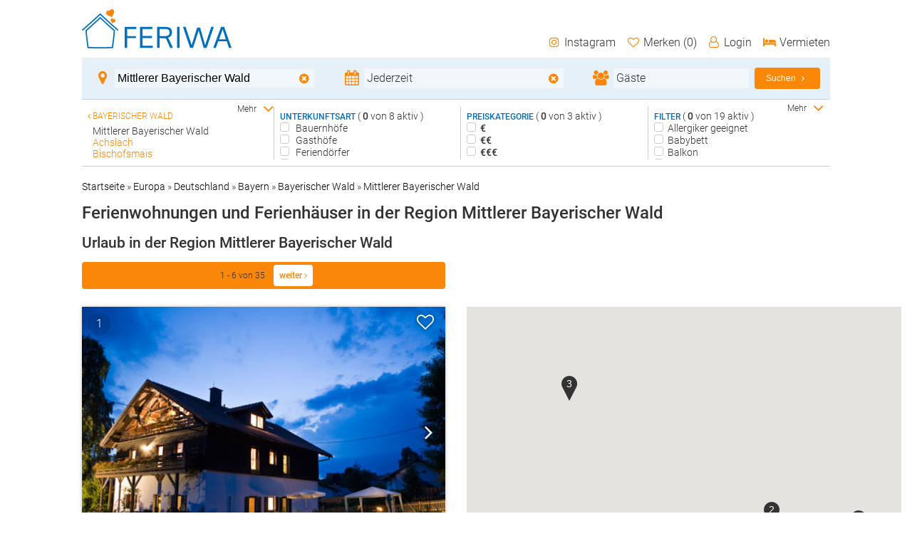

--- FILE ---
content_type: text/html; charset=UTF-8
request_url: https://www.feriwa.com/urlaub/deutschland/mittlerer-bayerischer-wald/
body_size: 9343
content:
		<!DOCTYPE html>
<html lang="de">
  <head>
  <title>Ferienwohnungen & Ferienhäuser in Mittlerer Bayerischer Wald mieten - Urlaub in Mittlerer Bayerischer Wald</title>
 
  <meta name="keywords" content="Mittlerer Bayerischer Wald, Ferienwohnung, Ferienwohnungen, Ferienhaus, Ferienhäuser, Hotel, Hotels, Fewo, Urlaub, privat, mieten, buchen, vermieten, Privatzimmer" />
  <meta name="description" content="Ferienwohnungen & Ferienhäuser in Mittlerer Bayerischer Wald mieten - Urlaub in Mittlerer Bayerischer Wald" />
  <meta charset=utf-8>
  <meta name="viewport" content="width=device-width, initial-scale=1.0, user-scalable=0">

  <!--FACEBOOK OPENGRAPH-->
  <meta property="og:title" content="Ferienwohnungen & Ferienhäuser in Mittlerer Bayerischer Wald mieten - Urlaub in Mittlerer Bayerischer Wald" />
      <meta property="og:description" content="Ferienwohnungen & Ferienhäuser in Mittlerer Bayerischer Wald mieten - Urlaub in Mittlerer Bayerischer Wald" />



    	<meta name="robots" content="index,follow,noodp" />
  
  
  	  <link rel="canonical" href="https://www.feriwa.com/urlaub/deutschland/mittlerer-bayerischer-wald/" />
	  									<link rel="next" href="https://www.feriwa.com/urlaub/deutschland/mittlerer-bayerischer-wald/seite-2/" />
								    
  <meta name="copyright" content="© Feriwa-Portalgruppe" />
      
  <link rel="shortcut icon" href="/csd/img/favicon/favicon.ico">
  <link rel="icon" type="image/png" sizes="32x32" href="/csd/img/favicon/32x32.png">
  <link rel="icon" type="image/svg+xml" href="/csd/img/favicon/favicon.svg" sizes="any">
  
  <script type="text/javascript" src="/csd/js/jquery-1.6.2.min.js"></script>
  <script type="text/javascript">
    var sysroot = '/csd/';
  </script>

  <!-- <script src="//maps.google.com/maps?file=api&v=2.x&key=ABQIAAAAw327RJaCyaYtUPoDdfe_thTNtIgWZ1YSFXDrdqOpIe5PTstMBxTqKXDKrSQu4YcaFMtAJbH6fesn4g" type="text/javascript"></script> -->
  
  <!-- <script type="text/javascript" src="/csd/js/map.min.js"></script> -->
  <script type="text/javascript" src="/csd/js/merkzettel.min.js"></script>
  
  <script type="text/javascript" src="/csd/js/jquery-ui.1.8.18.mod.min.js"></script>
  <!--
  <script type="text/javascript" src="/csd/js/ui/jquery.ui.core.js"></script>
  <script type="text/javascript" src="/csd/js/ui/jquery.ui.widget.js"></script>	
  <script type="text/javascript" src="/csd/js/ui/jquery.ui.button.js"></script>
  <script type="text/javascript" src="/csd/js/ui/jquery.ui.mouse.js"></script>
  <script type="text/javascript" src="/csd/js/ui/jquery.ui.draggable.js"></script>
  <script type="text/javascript" src="/csd/js/ui/jquery.ui.position.js"></script>
  <script type="text/javascript" src="/csd/js/ui/jquery.ui.resizable.js"></script>
  <script type="text/javascript" src="/csd/js/ui/jquery.ui.dialog.js"></script>
  <script type="text/javascript" src="/csd/js/ui/jquery.ui.datepicker.js"></script>
  -->
  <link rel="stylesheet" type="text/css" href="/csd/css/font-awesome.min.css">
  <link rel="stylesheet" type="text/css" href="/csd/css/style.css">
  <script type="text/javascript" src="/csd/js/modernizr-custom.min.js"></script>
  <script type="text/javascript" src="/csd/js/jquery.touchSwipe.min.js"></script>
  <!-- <script type="text/javascript" src="/csd/js/feriwa.min.js"></script> -->
  <script type="text/javascript" src="/csd/js/feriwa.js"></script>
  <script type="text/javascript" src="/csd/js/Echtzeitsuche.min.js"></script>
  <script type="text/javascript" src="/csd/js/QueryBar.min.js"></script>
  <script type="text/javascript" src="/csd/js/FilterBar.min.js"></script>

      
          <script type="text/javascript">

              var gaProperty = 'UA-75755123-1'; var disableStr = 'ga-disable-' + gaProperty; if (document.cookie.indexOf(disableStr + '=true') > -1) {   window[disableStr] = true; } function gaOptout() { document.cookie = disableStr + '=true; expires=Thu, 31 Dec 2099 23:59:59 UTC; path=/';   window[disableStr] = true; }

              (function(i,s,o,g,r,a,m){i['GoogleAnalyticsObject']=r;i[r]=i[r]||function(){
                          (i[r].q=i[r].q||[]).push(arguments)},i[r].l=1*new Date();a=s.createElement(o),
                      m=s.getElementsByTagName(o)[0];a.async=1;a.src=g;m.parentNode.insertBefore(a,m)
              })(window,document,'script','https://www.google-analytics.com/analytics.js','ga');
              ga('create', 'UA-75755123-1', 'auto');
              ga('set', 'anonymizeIp', true);
              ga('require', 'displayfeatures');
              ga('send', 'pageview');

          </script>
      
</head>
<body>
  <header>
    <a name="top"></a>
    <a id="logo" href="/" title="Ferienwohnungen & Ferienhäuser" alt="Ferienwohnungen & Ferienhäuser"></a>
    <div id="meta">
      <a href="https://www.instagram.com/feriwaurlaub/"><i class="fa fa-fw fa-instagram"></i> Instagram</a>
      <a href="/merkzettel.php" id="merkzettel--info"><i id="merkzettel--status" class="fa fa-fw fa-heart-o"></i> Merken&nbsp;<span id="merkzettel--counter">(<span id="merkzettel_count" class="notranslate">0</span>)</span></a>
                    <a href="/mywapodo_login.php"><i class="fa fa-fw fa-user-o"></i> Login</a>
              <a href="/vermieten"><i class="fa fa-fw fa-hotel"></i> Vermieten</a>
    </div>
  </header>
  <main> 
      <section id="querybar" class="sticky page--search white-cover white-cover-big">
  <formAlt>
    <div class="colgrp">
      <div class="col">
        <div class="friendly-input-wrapper" id="reiseziel_wrapper">
          <div class="friendly-input-display">
            <label>
              <i class="fa fa-lg fa-fw fa-map-marker"></i>
              
              <input autocomplete="off" type="text" id="reiseziel" name="u" placeholder="Reiseziel" value="Mittlerer Bayerischer Wald">
            </label>
          </div>

          <div class="friendly-input-form hidden">
            <div></div>
            <span class="btn ok">ok</span>
          </div>
          <span class="clear-button" id="clear-reiseziel-button" title="Reiseziel zurücksetzen"><i class="fa fa-times-circle"></i></span>
        </div>
        <div class="friendly-input-overlay"></div>
      </div>
      <div class="col">
        <div class="friendly-input-wrapper" id="zeitraum">
        
          <div class="friendly-input-display">
            <i class="fa fa-lg fa-fw fa-calendar"></i> <span>Jederzeit</span>
          </div>
      
          <div class="friendly-input-form">
            <div class="friendly-input-form-row">
              <span class="friendly-input-form-label">von</span>
              <input class="datum" type="text" name="zeitraum_von" id="zeitraum_von" readonly="true" onblur="this.placeholder='';" placeholder="Anreise" maxlength="10" size="10" value="">
            </div>
        
            <div class="friendly-input-form-row">
              <span class="friendly-input-form-label">bis</span>
              <input class="datum" type="text" name="zeitraum_bis" id="zeitraum_bis" readonly="true" onblur="this.placeholder='';" placeholder="Abreise" maxlength="10" size="10" value="">
            </div>
            
            <i id="clear-timerange" class="fa fa-times-circle" title="Datum zurücksetzen"></i>
            <span class="btn ok">ok</span>
            
          </div>
          <span class="clear-button" id="clear-timerange-button" title="Datum zurücksetzen"><i class="fa fa-times-circle"></i></span>
        </div>
        <div class="friendly-input-overlay"></div>
      </div>
      <div class="col">
      
        <div class="friendly-input-wrapper" id="guests">
          <div class="friendly-input-display">
            <i class="fa fa-lg fa-fw fa-users"></i> <span><b></b> Gäste</span>
          </div>
          <div class="friendly-input-form">
            <div class="friendly-input-form-row">
              <span class="friendly-input-form-label">Erwachsene</span>
              <span class="btn minus">–</span>
              <input type="text" name="erwachsene" id="erwachsene" readonly="true" maxlength="3" size="3" value="0">
              <span class="btn plus">+</span>
            </div>
          
            <div class="friendly-input-form-row">
              <span class="friendly-input-form-label">Kinder <span>(bis 12 J.)</span></span>
              <span class="btn minus">–</span>
              <input type="text" name="kinder" id="kinder" readonly="true" maxlength="3" size="3" value="0">
              <span class="btn plus">+</span>
            </div>
            
            <span class="btn ok">ok</span>
            
          </div>
        </div>
        <div class="friendly-input-overlay"></div>
        <button id="querybarsubmit"><span class="btn">Suchen <i class="fa fa-fw fa-angle-right"></i></span></button>
      </div>
    </div>
  </formAlt>
</section>		
<script>
	$(document).ready(function(){
		InitEchtzeitsuche("reiseziel");
		InitQueryBar("querybarsubmit", "reiseziel", "zeitraum_von", "zeitraum_bis", "erwachsene", "kinder");
	});
</script>

<section id="filterbar" class="sticky nocols white-cover white-cover-filter-big">
  <form id="filterform" method="post" action=".">
    <div id="filter-wrapper">
      <div class="colgrp col--4">
  
        <div class="col" id="umgebung">
          <p class="ueberkategorie"><a href="/urlaub/deutschland/bayerischer-wald/"><i class="fa fa-angle-left"></i> Bayerischer Wald</a></p>
          <p>Mittlerer Bayerischer Wald</p>
          <div class="optioncontainer">
            <ul>
                              <li><a href="/urlaub/deutschland/achslach/">Achslach</a></li>
                              <li><a href="/urlaub/deutschland/bischofsmais/">Bischofsmais</a></li>
                              <li><a href="/urlaub/deutschland/bogen/">Bogen</a></li>
                              <li><a href="/urlaub/deutschland/kirchberg-im-wald/">Kirchberg im Wald</a></li>
                              <li><a href="/urlaub/deutschland/kollnburg/">Kollnburg</a></li>
                              <li><a href="/urlaub/deutschland/konzell/">Konzell</a></li>
                              <li><a href="/urlaub/deutschland/neukirchen/">Neukirchen</a></li>
                              <li><a href="/urlaub/deutschland/rattiszell/">Rattiszell</a></li>
                              <li><a href="/urlaub/deutschland/regen/">Regen</a></li>
                              <li><a href="/urlaub/deutschland/sankt-englmar/">Sankt Englmar</a></li>
                              <li><a href="/urlaub/deutschland/schoefweg/">Schöfweg</a></li>
                              <li><a href="/urlaub/deutschland/viechtach/">Viechtach</a></li>
              
            </ul>
          </div>
        </div>
  
        <div class="col" id="unterkunftsarten">

          <span class="hl" style="text-transform: uppercase; color: #0070be; font-weight: 500; font-size: .75rem">Unterkunftsart </span> <span class="info">( <strong id="uart_count">0</strong> von 8 aktiv )</span>
          <div class="optioncontainer">
			

                          <ul class="uarten">
                <span class="filter-subgroup">Landurlaub</span>
                                  <li>
                    <label>
                      <input type="checkbox" name="uarten[]" value="7" >
                      <span>
                        <a href="/bauernhof/urlaub/deutschland/mittlerer-bayerischer-wald/">Bauernhöfe</a>
                      </span>
                    </label>
                  </li>
                                  <li>
                    <label>
                      <input type="checkbox" name="uarten[]" value="11" >
                      <span>
                        <a href="/gasthof/urlaub/deutschland/mittlerer-bayerischer-wald/">Gasthöfe</a>
                      </span>
                    </label>
                  </li>
                
              </ul>
                          <ul class="uarten">
                <span class="filter-subgroup">Spezielle Unterkünfte</span>
                                  <li>
                    <label>
                      <input type="checkbox" name="uarten[]" value="26" >
                      <span>
                        <a href="/feriendorf/urlaub/deutschland/mittlerer-bayerischer-wald/">Feriendörfer</a>
                      </span>
                    </label>
                  </li>
                
              </ul>
                          <ul class="uarten">
                <span class="filter-subgroup">Unterkünfte</span>
                                  <li>
                    <label>
                      <input type="checkbox" name="uarten[]" value="2" >
                      <span>
                        <a href="/ferienhaus/urlaub/deutschland/mittlerer-bayerischer-wald/">Ferienhäuser</a>
                      </span>
                    </label>
                  </li>
                                  <li>
                    <label>
                      <input type="checkbox" name="uarten[]" value="1" >
                      <span>
                        <a href="/ferienwohnung/urlaub/deutschland/mittlerer-bayerischer-wald/">Ferienwohnungen</a>
                      </span>
                    </label>
                  </li>
                                  <li>
                    <label>
                      <input type="checkbox" name="uarten[]" value="8" >
                      <span>
                        <a href="/gaestehaus/urlaub/deutschland/mittlerer-bayerischer-wald/">Gästehäuser</a>
                      </span>
                    </label>
                  </li>
                                  <li>
                    <label>
                      <input type="checkbox" name="uarten[]" value="4" >
                      <span>
                        <a href="/hotel/urlaub/deutschland/mittlerer-bayerischer-wald/">Hotels</a>
                      </span>
                    </label>
                  </li>
                                  <li>
                    <label>
                      <input type="checkbox" name="uarten[]" value="3" >
                      <span>
                        <a href="/pension/urlaub/deutschland/mittlerer-bayerischer-wald/">Pensionen</a>
                      </span>
                    </label>
                  </li>
                
              </ul>
            
          </div>
        </div>

        <div class="col" id="preiskategorien" class="nocols">
          <span class="hl" style="text-transform: uppercase; color: #0070be; font-weight: 500; font-size: .75rem">Preiskategorie </span> <span class="info">( <strong id="preiskategorien_count">0</strong> von 3 aktiv )</span>
          <div class="optioncontainer">
            <ul>
              <li><label><input type="checkbox" name="preiskategorien[]" value="€" ><span>€</span></label></li>
              <li><label><input type="checkbox" name="preiskategorien[]" value="€€" ><span>€€</span></label></li>
              <li><label><input type="checkbox" name="preiskategorien[]" value="€€€" ><span>€€€</span></label></li>
            </ul>
          </div>
        </div>

        <div class="col" id="weitere-filter">
          <span class="hl" style="text-transform: uppercase; color: #0070be; font-weight: 500; font-size: .75rem">Filter</span> <span class="info">( <strong id="pikto_count">0</strong> von 19 aktiv )</span>
            <div class="optioncontainer">
            <ul>
                              <li>
                  <label><input type="checkbox" name="pikto[]" value="10" autocomplete="off" ><span>Allergiker geeignet</span></label>
                </li>
                              <li>
                  <label><input type="checkbox" name="pikto[]" value="15" autocomplete="off" ><span>Babybett</span></label>
                </li>
                              <li>
                  <label><input type="checkbox" name="pikto[]" value="6" autocomplete="off" ><span>Balkon</span></label>
                </li>
                              <li>
                  <label><input type="checkbox" name="pikto[]" value="7" autocomplete="off" ><span>Behindertengerecht</span></label>
                </li>
                              <li>
                  <label><input type="checkbox" name="pikto[]" value="1" autocomplete="off" ><span>Familienfreundlich</span></label>
                </li>
                              <li>
                  <label><input type="checkbox" name="pikto[]" value="14" autocomplete="off" ><span>Frühstück</span></label>
                </li>
                              <li>
                  <label><input type="checkbox" name="pikto[]" value="19" autocomplete="off" ><span>Frühstücksbuffet</span></label>
                </li>
                              <li>
                  <label><input type="checkbox" name="pikto[]" value="17" autocomplete="off" ><span>Garten</span></label>
                </li>
                              <li>
                  <label><input type="checkbox" name="pikto[]" value="16" autocomplete="off" ><span>Grill</span></label>
                </li>
                              <li>
                  <label><input type="checkbox" name="pikto[]" value="18" autocomplete="off" ><span>Kinderbett</span></label>
                </li>
                              <li>
                  <label><input type="checkbox" name="pikto[]" value="2" autocomplete="off" ><span>Parken</span></label>
                </li>
                              <li>
                  <label><input type="checkbox" name="pikto[]" value="5" autocomplete="off" ><span>Pool</span></label>
                </li>
                              <li>
                  <label><input type="checkbox" name="pikto[]" value="8" autocomplete="off" ><span>Rauchen erlaubt</span></label>
                </li>
                              <li>
                  <label><input type="checkbox" name="pikto[]" value="9" autocomplete="off" ><span>Rauchen nicht erlaubt</span></label>
                </li>
                              <li>
                  <label><input type="checkbox" name="pikto[]" value="12" autocomplete="off" ><span>Spülmaschine</span></label>
                </li>
                              <li>
                  <label><input type="checkbox" name="pikto[]" value="4" autocomplete="off" ><span>TV</span></label>
                </li>
                              <li>
                  <label><input type="checkbox" name="pikto[]" value="11" autocomplete="off" ><span>Waschmaschine</span></label>
                </li>
                              <li>
                  <label><input type="checkbox" name="pikto[]" value="13" autocomplete="off" ><span>Wellness</span></label>
                </li>
                              <li>
                  <label><input type="checkbox" name="pikto[]" value="3" autocomplete="off" ><span>WLAN / Internet</span></label>
                </li>
              
            </ul>
          </div>
        </div>
      </div>
      <div class="filterfooter" style="text-align: right; padding-right: 1rem;">
        <a onclick="FRW.resetFilter();" style="cursor: pointer; font-size: .75rem;">Filter löschen</a>
        &nbsp;&nbsp;
        <a class="btn" id="filterbar-submit" onclick="FRW.applyFilter();">Suchen <i class="fa fa-fw fa-angle-right"></i></a>
      </div>
    </div>
	
	<input type="hidden" name="FilterBarsubmitted" value="1" />
  </form>
</section>

<section id="breadcrumbs" class="nocols">
  <p style='text-decoartion:none;'><a style='text-decoration:none;color:black' title='Startseite' href='https://www.feriwa.com'>Startseite</a> &raquo; <a style='text-decoration:none;color:black' title=' Europa' href='/urlaub/europa/'>Europa</a> &raquo; <a style='text-decoration:none;color:black' title=' Deutschland' href='/urlaub/deutschland/'>Deutschland</a> &raquo; <a style='text-decoration:none;color:black' title=' Bayern' href='/urlaub/deutschland/bayern/'>Bayern</a> &raquo; <a style='text-decoration:none;color:black' title=' Bayerischer Wald' href='/urlaub/deutschland/bayerischer-wald/'>Bayerischer Wald</a> &raquo; <a style='text-decoration:none;color:black' title=' Mittlerer Bayerischer Wald' href='/urlaub/deutschland/mittlerer-bayerischer-wald/'>Mittlerer Bayerischer Wald</a></p>
</section>

<section class="nocols">
  <h1>
     
      Ferienwohnungen und Ferienhäuser in der Region Mittlerer Bayerischer Wald
      </h1>
  <h2>Urlaub in der Region Mittlerer Bayerischer Wald</h2>
</section>


  <section id="item-nav">
    <div class="colgrp col--2">
      <div class="col">
        <p class="item-nav">
                    <span>1 - 6 von 35</span>
          <a class="btn" rel="next" href="https://www.feriwa.com/urlaub/deutschland/mittlerer-bayerischer-wald/seite-2/">weiter <i class="fa fa-angle-right"></i></a>        </p>
      </div>
      <div class="col">
      
      </div>
  </div>
  </section>

  <section>
    <div class="colgrp col--2">
      <div class="col">
  
        <div class="items">
                                          
            <div class="item list_object " xonclick="go('objektlink_14945');" data-id="14945" data-num="1" data-i="0" xonmouseout="gmap_stophighlight(0,14945)" id="objekt_14945">
              <a href="#floatmap" class="item-number" data-id="14945" data-i="0">1</a>
                              <span id="merkzettel_fkt_14945" class="item-remember pointer" onclick="merkzettel_add(14945,'liste')"><i class="fa fa-heart-o" title="merken"></i></span>
                            <div class="diashow-container">
  				<div class="diashow">
              					                                						<span rel="noopener noreferrer" onclick="open_obj_base64_entscheidung( event, '/ferienwohnung/unterkunft-14945/', '' );" target="_blank" title="Rettenbacher Gästehaus" style="background-image: url(https://www.feriwa.com/System/0.1/uploadedimages/server1/14945/1377677288_4.jpg);cursor: pointer;">
                  <!-- <img src="https://www.feriwa.com/System/0.1/uploadedimages/server1/14945/1377677288_4.jpg"> -->
    						</span>
                                    					                                						<span rel="noopener noreferrer" onclick="open_obj_base64_entscheidung( event, '/ferienwohnung/unterkunft-14945/', '' );" target="_blank" title="Rettenbacher Gästehaus" style="background-image: url(https://www.feriwa.com/System/0.1/uploadedimages/server1/14945/1377676068_4.jpg);cursor: pointer;">
                  <!-- <img src="https://www.feriwa.com/System/0.1/uploadedimages/server1/14945/1377676068_4.jpg"> -->
    						</span>
                                    					                                						<span rel="noopener noreferrer" onclick="open_obj_base64_entscheidung( event, '/ferienwohnung/unterkunft-14945/', '' );" target="_blank" title="Rettenbacher Gästehaus" data-background-image="url(https://www.feriwa.com/System/0.1/uploadedimages/server1/14945/1377676086_4.jpg)" style="cursor: pointer;">
                  <!-- <img data-src="https://www.feriwa.com/System/0.1/uploadedimages/server1/14945/1377676086_4.jpg"> -->
    						</span>
                                    					                                						<span rel="noopener noreferrer" onclick="open_obj_base64_entscheidung( event, '/ferienwohnung/unterkunft-14945/', '' );" target="_blank" title="Rettenbacher Gästehaus" data-background-image="url(https://www.feriwa.com/System/0.1/uploadedimages/server1/14945/1377676101_4.jpg)" style="cursor: pointer;">
                  <!-- <img data-src="https://www.feriwa.com/System/0.1/uploadedimages/server1/14945/1377676101_4.jpg"> -->
    						</span>
                                    					                                						<span rel="noopener noreferrer" onclick="open_obj_base64_entscheidung( event, '/ferienwohnung/unterkunft-14945/', '' );" target="_blank" title="Rettenbacher Gästehaus" data-background-image="url(https://www.feriwa.com/System/0.1/uploadedimages/server1/14945/1377676114_4.jpg)" style="cursor: pointer;">
                  <!-- <img data-src="https://www.feriwa.com/System/0.1/uploadedimages/server1/14945/1377676114_4.jpg"> -->
    						</span>
                                    					                                						<span rel="noopener noreferrer" onclick="open_obj_base64_entscheidung( event, '/ferienwohnung/unterkunft-14945/', '' );" target="_blank" title="Rettenbacher Gästehaus" data-background-image="url(https://www.feriwa.com/System/0.1/uploadedimages/server1/14945/1448623013_4.jpg)" style="cursor: pointer;">
                  <!-- <img data-src="https://www.feriwa.com/System/0.1/uploadedimages/server1/14945/1448623013_4.jpg"> -->
    						</span>
                                    					                                						<span rel="noopener noreferrer" onclick="open_obj_base64_entscheidung( event, '/ferienwohnung/unterkunft-14945/', '' );" target="_blank" title="Rettenbacher Gästehaus" data-background-image="url(https://www.feriwa.com/System/0.1/uploadedimages/server1/14945/1377676139_4.jpg)" style="cursor: pointer;">
                  <!-- <img data-src="https://www.feriwa.com/System/0.1/uploadedimages/server1/14945/1377676139_4.jpg"> -->
    						</span>
                                    					                                						<span rel="noopener noreferrer" onclick="open_obj_base64_entscheidung( event, '/ferienwohnung/unterkunft-14945/', '' );" target="_blank" title="Rettenbacher Gästehaus" data-background-image="url(https://www.feriwa.com/System/0.1/uploadedimages/server1/14945/1377676155_4.jpg)" style="cursor: pointer;">
                  <!-- <img data-src="https://www.feriwa.com/System/0.1/uploadedimages/server1/14945/1377676155_4.jpg"> -->
    						</span>
                                    					                                						<span rel="noopener noreferrer" onclick="open_obj_base64_entscheidung( event, '/ferienwohnung/unterkunft-14945/', '' );" target="_blank" title="Rettenbacher Gästehaus" data-background-image="url(https://www.feriwa.com/System/0.1/uploadedimages/server1/14945/1377676167_4.jpg)" style="cursor: pointer;">
                  <!-- <img data-src="https://www.feriwa.com/System/0.1/uploadedimages/server1/14945/1377676167_4.jpg"> -->
    						</span>
                                    					                                						<span rel="noopener noreferrer" onclick="open_obj_base64_entscheidung( event, '/ferienwohnung/unterkunft-14945/', '' );" target="_blank" title="Rettenbacher Gästehaus" data-background-image="url(https://www.feriwa.com/System/0.1/uploadedimages/server1/14945/1377676178_4.jpg)" style="cursor: pointer;">
                  <!-- <img data-src="https://www.feriwa.com/System/0.1/uploadedimages/server1/14945/1377676178_4.jpg"> -->
    						</span>
                                    					                                						<span rel="noopener noreferrer" onclick="open_obj_base64_entscheidung( event, '/ferienwohnung/unterkunft-14945/', '' );" target="_blank" title="Rettenbacher Gästehaus" data-background-image="url(https://www.feriwa.com/System/0.1/uploadedimages/server1/14945/1377676190_4.jpg)" style="cursor: pointer;">
                  <!-- <img data-src="https://www.feriwa.com/System/0.1/uploadedimages/server1/14945/1377676190_4.jpg"> -->
    						</span>
                                    					                                						<span rel="noopener noreferrer" onclick="open_obj_base64_entscheidung( event, '/ferienwohnung/unterkunft-14945/', '' );" target="_blank" title="Rettenbacher Gästehaus" data-background-image="url(https://www.feriwa.com/System/0.1/uploadedimages/server1/14945/1377671823_4.jpg)" style="cursor: pointer;">
                  <!-- <img data-src="https://www.feriwa.com/System/0.1/uploadedimages/server1/14945/1377671823_4.jpg"> -->
    						</span>
                                    					
  				</div>
  			</div>
              <div class="breadcrumbs"><p style='text-decoartion:none;'><a style='text-decoration:none;color:black' title=' Deutschland' href='/urlaub/deutschland/'>Deutschland</a> &raquo; <a style='text-decoration:none;color:black' title=' Bayerischer Wald' href='/urlaub/deutschland/bayerischer-wald/'>Bayerischer Wald</a> &raquo; <a style='text-decoration:none;color:black' title=' Mittlerer Bayerischer Wald' href='/urlaub/deutschland/mittlerer-bayerischer-wald/'>Mittlerer Bayerischer Wald</a> &raquo; <a style='text-decoration:none;color:black' title='' href='/ferienwohnung/unterkunft-14945/'>Sankt Englmar</a></p></div>
              <div class="item-info" onclick="open_obj_base64_entscheidung( event, '/ferienwohnung/unterkunft-14945/', '' );">
                <p class="item-id">
  				<span rel="noopener noreferrer"  target="_blank" id="objektlink_14945">Objektnummer: 14945</span>
                </p>
  				<h3>
  					  						<a rel="noopener noreferrer" href="/ferienwohnung/unterkunft-14945/" target="_blank">Ferienwohnung Rettenbacher Gästehaus</a>
  					  				</h3>
                <p class="neutral">
  				<span rel="noopener noreferrer"    target="_blank">
  				  Ferienwohnung<br>
  				  4 Personen<br>
  				  64 m<sup>2</sup>
  				</span>
                </p>
                <p class="item-price neutral"><a href="/ferienwohnung/unterkunft-14945/"><strong>Ab 45.00 EUR</strong> Durchschnitt pro Nacht </a></p>
                <p class="item-features"><img src="https://www.feriwa.com/img/symbole/ausstattung_aussen_49.gif" title="Haustiere erlaubt " alt="Haustiere erlaubt" > <img src="https://www.feriwa.com/img/symbole/ausstattung_aussen_5.gif" title="Behindertengerecht auf Anfrage" alt="Behindertengerecht"  style="display:none;"> <img src="https://www.feriwa.com/img/symbole/ausstattung_aussen_13.gif" title="Familienfreundlich " alt="Familienfreundlich" > <img src="https://www.feriwa.com/img/symbole/ausstattung_innen_53.gif" title="Nichtraucher auf Anfrage" alt="Nichtraucher"  style="display:none;"> <img src="https://www.feriwa.com/img/symbole/ausstattung_innen_39.gif" title="Internetanschluss " alt="Internetanschluss" > </p>
                <p class="item-description neutral">
			  
  				<span rel="noopener noreferrer"  target="_blank"></span>	
				
  				  			  </p>
              </div> <!-- .item-info -->
            </div> <!-- .item -->
                                            
            <div class="item list_object " xonclick="go('objektlink_2157');" data-id="2157" data-num="2" data-i="1" xonmouseout="gmap_stophighlight(0,2157)" id="objekt_2157">
              <a href="#floatmap" class="item-number" data-id="2157" data-i="1">2</a>
                              <span id="merkzettel_fkt_2157" class="item-remember pointer" onclick="merkzettel_add(2157,'liste')"><i class="fa fa-heart-o" title="merken"></i></span>
                            <div class="diashow-container">
  				<div class="diashow">
              					                                						<span rel="noopener noreferrer" onclick="open_obj_base64_entscheidung( event, '/bauernhof/unterkunft-2157/', '' );" target="_blank" title="Bauernhof Mader" style="background-image: url(https://www.feriwa.com/System/0.1/uploadedimages/server1/2157/1197408415_4.jpg);cursor: pointer;">
                  <!-- <img src="https://www.feriwa.com/System/0.1/uploadedimages/server1/2157/1197408415_4.jpg"> -->
    						</span>
                                    					                                						<span rel="noopener noreferrer" onclick="open_obj_base64_entscheidung( event, '/bauernhof/unterkunft-2157/', '' );" target="_blank" title="Bauernhof Mader" style="background-image: url(https://www.feriwa.com/System/0.1/uploadedimages/server1/2157/1197408154_4.jpg);cursor: pointer;">
                  <!-- <img src="https://www.feriwa.com/System/0.1/uploadedimages/server1/2157/1197408154_4.jpg"> -->
    						</span>
                                    					                                						<span rel="noopener noreferrer" onclick="open_obj_base64_entscheidung( event, '/bauernhof/unterkunft-2157/', '' );" target="_blank" title="Bauernhof Mader" data-background-image="url(https://www.feriwa.com/System/0.1/uploadedimages/server1/2157/1342297502_4.jpg)" style="cursor: pointer;">
                  <!-- <img data-src="https://www.feriwa.com/System/0.1/uploadedimages/server1/2157/1342297502_4.jpg"> -->
    						</span>
                                    					                                						<span rel="noopener noreferrer" onclick="open_obj_base64_entscheidung( event, '/bauernhof/unterkunft-2157/', '' );" target="_blank" title="Bauernhof Mader" data-background-image="url(https://www.feriwa.com/System/0.1/uploadedimages/server1/2157/1197408185_4.jpg)" style="cursor: pointer;">
                  <!-- <img data-src="https://www.feriwa.com/System/0.1/uploadedimages/server1/2157/1197408185_4.jpg"> -->
    						</span>
                                    					                                						<span rel="noopener noreferrer" onclick="open_obj_base64_entscheidung( event, '/bauernhof/unterkunft-2157/', '' );" target="_blank" title="Bauernhof Mader" data-background-image="url(https://www.feriwa.com/System/0.1/uploadedimages/server1/2157/1197408204_4.jpg)" style="cursor: pointer;">
                  <!-- <img data-src="https://www.feriwa.com/System/0.1/uploadedimages/server1/2157/1197408204_4.jpg"> -->
    						</span>
                                    					                                						<span rel="noopener noreferrer" onclick="open_obj_base64_entscheidung( event, '/bauernhof/unterkunft-2157/', '' );" target="_blank" title="Bauernhof Mader" data-background-image="url(https://www.feriwa.com/System/0.1/uploadedimages/server1/2157/1342297537_4.jpg)" style="cursor: pointer;">
                  <!-- <img data-src="https://www.feriwa.com/System/0.1/uploadedimages/server1/2157/1342297537_4.jpg"> -->
    						</span>
                                    					                                						<span rel="noopener noreferrer" onclick="open_obj_base64_entscheidung( event, '/bauernhof/unterkunft-2157/', '' );" target="_blank" title="Bauernhof Mader" data-background-image="url(https://www.feriwa.com/System/0.1/uploadedimages/server1/2157/1197408241_4.jpg)" style="cursor: pointer;">
                  <!-- <img data-src="https://www.feriwa.com/System/0.1/uploadedimages/server1/2157/1197408241_4.jpg"> -->
    						</span>
                                    					                                						<span rel="noopener noreferrer" onclick="open_obj_base64_entscheidung( event, '/bauernhof/unterkunft-2157/', '' );" target="_blank" title="Bauernhof Mader" data-background-image="url(https://www.feriwa.com/System/0.1/uploadedimages/server1/2157/1197408446_4.jpg)" style="cursor: pointer;">
                  <!-- <img data-src="https://www.feriwa.com/System/0.1/uploadedimages/server1/2157/1197408446_4.jpg"> -->
    						</span>
                                    					                                						<span rel="noopener noreferrer" onclick="open_obj_base64_entscheidung( event, '/bauernhof/unterkunft-2157/', '' );" target="_blank" title="Bauernhof Mader" data-background-image="url(https://www.feriwa.com/System/0.1/uploadedimages/server1/2157/1342297744_4.jpg)" style="cursor: pointer;">
                  <!-- <img data-src="https://www.feriwa.com/System/0.1/uploadedimages/server1/2157/1342297744_4.jpg"> -->
    						</span>
                                    					
  				</div>
  			</div>
              <div class="breadcrumbs"><p style='text-decoartion:none;'><a style='text-decoration:none;color:black' title=' Deutschland' href='/urlaub/deutschland/'>Deutschland</a> &raquo; <a style='text-decoration:none;color:black' title=' Bayerischer Wald' href='/urlaub/deutschland/bayerischer-wald/'>Bayerischer Wald</a> &raquo; <a style='text-decoration:none;color:black' title=' Mittlerer Bayerischer Wald' href='/urlaub/deutschland/mittlerer-bayerischer-wald/'>Mittlerer Bayerischer Wald</a> &raquo; <a style='text-decoration:none;color:black' title='' href='/bauernhof/unterkunft-2157/'>Regen</a></p></div>
              <div class="item-info" onclick="open_obj_base64_entscheidung( event, '/bauernhof/unterkunft-2157/', '' );">
                <p class="item-id">
  				<span rel="noopener noreferrer"  target="_blank" id="objektlink_2157">Objektnummer: 2157</span>
                </p>
  				<h3>
  					  						<a rel="noopener noreferrer" href="/bauernhof/unterkunft-2157/" target="_blank">Bauernhof Bauernhof Mader</a>
  					  				</h3>
                <p class="neutral">
  				<span rel="noopener noreferrer"    target="_blank">
  				  Bauernhof<br>
  				  12 Personen<br>
  				  Größe auf Anfrage
  				</span>
                </p>
                <p class="item-price neutral"><a href="/bauernhof/unterkunft-2157/">Preise auf Anfrage </a></p>
                <p class="item-features"><img src="https://www.feriwa.com/img/symbole/ausstattung_aussen_49.gif" title="Haustiere erlaubt auf Anfrage" alt="Haustiere erlaubt"  style="display:none;"> <img src="https://www.feriwa.com/img/symbole/ausstattung_aussen_5.gif" title="Behindertengerecht " alt="Behindertengerecht" > <img src="https://www.feriwa.com/img/symbole/ausstattung_aussen_13.gif" title="Familienfreundlich auf Anfrage" alt="Familienfreundlich"  style="display:none;"> <img src="https://www.feriwa.com/img/symbole/ausstattung_innen_53.gif" title="Nichtraucher auf Anfrage" alt="Nichtraucher"  style="display:none;"> <img src="https://www.feriwa.com/img/symbole/ausstattung_innen_39.gif" title="Internetanschluss auf Anfrage" alt="Internetanschluss"  style="display:none;"> </p>
                <p class="item-description neutral">
			  
  				<span rel="noopener noreferrer"  target="_blank"></span>	
				
  				  			  </p>
              </div> <!-- .item-info -->
            </div> <!-- .item -->
                                            
            <div class="item list_object " xonclick="go('objektlink_15828');" data-id="15828" data-num="3" data-i="2" xonmouseout="gmap_stophighlight(0,15828)" id="objekt_15828">
              <a href="#floatmap" class="item-number" data-id="15828" data-i="2">3</a>
                              <span id="merkzettel_fkt_15828" class="item-remember pointer" onclick="merkzettel_add(15828,'liste')"><i class="fa fa-heart-o" title="merken"></i></span>
                            <div class="diashow-container">
  				<div class="diashow">
              					                                						<span rel="noopener noreferrer" onclick="open_obj_base64_entscheidung( event, '/feriendorf/unterkunft-15828/', '' );" target="_blank" title="Schwarzholz" style="background-image: url(https://www.feriwa.com/System/0.1/uploadedimages/server1/15828/1405771450_4.jpg);cursor: pointer;">
                  <!-- <img src="https://www.feriwa.com/System/0.1/uploadedimages/server1/15828/1405771450_4.jpg"> -->
    						</span>
                                    					                                						<span rel="noopener noreferrer" onclick="open_obj_base64_entscheidung( event, '/feriendorf/unterkunft-15828/', '' );" target="_blank" title="Schwarzholz" style="background-image: url(https://www.feriwa.com/System/0.1/uploadedimages/server1/15828/1405771477_4.jpg);cursor: pointer;">
                  <!-- <img src="https://www.feriwa.com/System/0.1/uploadedimages/server1/15828/1405771477_4.jpg"> -->
    						</span>
                                    					                                						<span rel="noopener noreferrer" onclick="open_obj_base64_entscheidung( event, '/feriendorf/unterkunft-15828/', '' );" target="_blank" title="Schwarzholz" data-background-image="url(https://www.feriwa.com/System/0.1/uploadedimages/server1/15828/1405771533_4.jpg)" style="cursor: pointer;">
                  <!-- <img data-src="https://www.feriwa.com/System/0.1/uploadedimages/server1/15828/1405771533_4.jpg"> -->
    						</span>
                                    					                                						<span rel="noopener noreferrer" onclick="open_obj_base64_entscheidung( event, '/feriendorf/unterkunft-15828/', '' );" target="_blank" title="Schwarzholz" data-background-image="url(https://www.feriwa.com/System/0.1/uploadedimages/server1/15828/1405771551_4.jpg)" style="cursor: pointer;">
                  <!-- <img data-src="https://www.feriwa.com/System/0.1/uploadedimages/server1/15828/1405771551_4.jpg"> -->
    						</span>
                                    					                                						<span rel="noopener noreferrer" onclick="open_obj_base64_entscheidung( event, '/feriendorf/unterkunft-15828/', '' );" target="_blank" title="Schwarzholz" data-background-image="url(https://www.feriwa.com/System/0.1/uploadedimages/server1/15828/1405771761_4.jpg)" style="cursor: pointer;">
                  <!-- <img data-src="https://www.feriwa.com/System/0.1/uploadedimages/server1/15828/1405771761_4.jpg"> -->
    						</span>
                                    					                                						<span rel="noopener noreferrer" onclick="open_obj_base64_entscheidung( event, '/feriendorf/unterkunft-15828/', '' );" target="_blank" title="Schwarzholz" data-background-image="url(https://www.feriwa.com/System/0.1/uploadedimages/server1/15828/1405771817_4.jpg)" style="cursor: pointer;">
                  <!-- <img data-src="https://www.feriwa.com/System/0.1/uploadedimages/server1/15828/1405771817_4.jpg"> -->
    						</span>
                                    					                                						<span rel="noopener noreferrer" onclick="open_obj_base64_entscheidung( event, '/feriendorf/unterkunft-15828/', '' );" target="_blank" title="Schwarzholz" data-background-image="url(https://www.feriwa.com/System/0.1/uploadedimages/server1/15828/1405771836_4.jpg)" style="cursor: pointer;">
                  <!-- <img data-src="https://www.feriwa.com/System/0.1/uploadedimages/server1/15828/1405771836_4.jpg"> -->
    						</span>
                                    					                                						<span rel="noopener noreferrer" onclick="open_obj_base64_entscheidung( event, '/feriendorf/unterkunft-15828/', '' );" target="_blank" title="Schwarzholz" data-background-image="url(https://www.feriwa.com/System/0.1/uploadedimages/server1/15828/1405771858_4.jpg)" style="cursor: pointer;">
                  <!-- <img data-src="https://www.feriwa.com/System/0.1/uploadedimages/server1/15828/1405771858_4.jpg"> -->
    						</span>
                                    					                                						<span rel="noopener noreferrer" onclick="open_obj_base64_entscheidung( event, '/feriendorf/unterkunft-15828/', '' );" target="_blank" title="Schwarzholz" data-background-image="url(https://www.feriwa.com/System/0.1/uploadedimages/server1/15828/1405771887_4.jpg)" style="cursor: pointer;">
                  <!-- <img data-src="https://www.feriwa.com/System/0.1/uploadedimages/server1/15828/1405771887_4.jpg"> -->
    						</span>
                                    					                                						<span rel="noopener noreferrer" onclick="open_obj_base64_entscheidung( event, '/feriendorf/unterkunft-15828/', '' );" target="_blank" title="Schwarzholz" data-background-image="url(https://www.feriwa.com/System/0.1/uploadedimages/server1/15828/1405771907_4.jpg)" style="cursor: pointer;">
                  <!-- <img data-src="https://www.feriwa.com/System/0.1/uploadedimages/server1/15828/1405771907_4.jpg"> -->
    						</span>
                                    					                                						<span rel="noopener noreferrer" onclick="open_obj_base64_entscheidung( event, '/feriendorf/unterkunft-15828/', '' );" target="_blank" title="Schwarzholz" data-background-image="url(https://www.feriwa.com/System/0.1/uploadedimages/server1/15828/1405771980_4.jpg)" style="cursor: pointer;">
                  <!-- <img data-src="https://www.feriwa.com/System/0.1/uploadedimages/server1/15828/1405771980_4.jpg"> -->
    						</span>
                                    					                                						<span rel="noopener noreferrer" onclick="open_obj_base64_entscheidung( event, '/feriendorf/unterkunft-15828/', '' );" target="_blank" title="Schwarzholz" data-background-image="url(https://www.feriwa.com/System/0.1/uploadedimages/server1/15828/1405772003_4.jpg)" style="cursor: pointer;">
                  <!-- <img data-src="https://www.feriwa.com/System/0.1/uploadedimages/server1/15828/1405772003_4.jpg"> -->
    						</span>
                                    					
  				</div>
  			</div>
              <div class="breadcrumbs"><p style='text-decoartion:none;'><a style='text-decoration:none;color:black' title=' Deutschland' href='/urlaub/deutschland/'>Deutschland</a> &raquo; <a style='text-decoration:none;color:black' title=' Bayerischer Wald' href='/urlaub/deutschland/bayerischer-wald/'>Bayerischer Wald</a> &raquo; <a style='text-decoration:none;color:black' title=' Mittlerer Bayerischer Wald' href='/urlaub/deutschland/mittlerer-bayerischer-wald/'>Mittlerer Bayerischer Wald</a> &raquo; <a style='text-decoration:none;color:black' title='' href='/feriendorf/unterkunft-15828/'>Viechtach</a></p></div>
              <div class="item-info" onclick="open_obj_base64_entscheidung( event, '/feriendorf/unterkunft-15828/', '' );">
                <p class="item-id">
  				<span rel="noopener noreferrer"  target="_blank" id="objektlink_15828">Objektnummer: 15828</span>
                </p>
  				<h3>
  					  						<a rel="noopener noreferrer" href="/feriendorf/unterkunft-15828/" target="_blank">Feriendorf Schwarzholz</a>
  					  				</h3>
                <p class="neutral">
  				<span rel="noopener noreferrer"    target="_blank">
  				  Feriendorf<br>
  				  Personenanzahl auf Anfrage<br>
  				  Größe auf Anfrage
  				</span>
                </p>
                <p class="item-price neutral"><a href="/feriendorf/unterkunft-15828/"><strong>Ab 24.00 EUR</strong> Durchschnitt pro Nacht </a></p>
                <p class="item-features"><img src="https://www.feriwa.com/img/symbole/ausstattung_aussen_49.gif" title="Haustiere erlaubt " alt="Haustiere erlaubt" > <img src="https://www.feriwa.com/img/symbole/ausstattung_aussen_5.gif" title="Behindertengerecht " alt="Behindertengerecht" > <img src="https://www.feriwa.com/img/symbole/ausstattung_aussen_13.gif" title="Familienfreundlich " alt="Familienfreundlich" > <img src="https://www.feriwa.com/img/symbole/ausstattung_innen_53.gif" title="Nichtraucher auf Anfrage" alt="Nichtraucher"  style="display:none;"> <img src="https://www.feriwa.com/img/symbole/ausstattung_innen_39.gif" title="Internetanschluss " alt="Internetanschluss" > </p>
                <p class="item-description neutral">
			  
  				<span rel="noopener noreferrer"  target="_blank"></span>	
				
  				  			  </p>
              </div> <!-- .item-info -->
            </div> <!-- .item -->
                                            
            <div class="item list_object " xonclick="go('objektlink_2360');" data-id="2360" data-num="4" data-i="3" xonmouseout="gmap_stophighlight(0,2360)" id="objekt_2360">
              <a href="#floatmap" class="item-number" data-id="2360" data-i="3">4</a>
                              <span id="merkzettel_fkt_2360" class="item-remember pointer" onclick="merkzettel_add(2360,'liste')"><i class="fa fa-heart-o" title="merken"></i></span>
                            <div class="diashow-container">
  				<div class="diashow">
              					                                						<span rel="noopener noreferrer" onclick="open_obj_base64_entscheidung( event, '/bauernhof/unterkunft-2360/', '' );" target="_blank" title="König" style="background-image: url(https://www.feriwa.com/System/0.1/uploadedimages/server1/2360/1197730803_4.jpg);cursor: pointer;">
                  <!-- <img src="https://www.feriwa.com/System/0.1/uploadedimages/server1/2360/1197730803_4.jpg"> -->
    						</span>
                                  
  				</div>
  			</div>
              <div class="breadcrumbs"><p style='text-decoartion:none;'><a style='text-decoration:none;color:black' title=' Deutschland' href='/urlaub/deutschland/'>Deutschland</a> &raquo; <a style='text-decoration:none;color:black' title=' Bayerischer Wald' href='/urlaub/deutschland/bayerischer-wald/'>Bayerischer Wald</a> &raquo; <a style='text-decoration:none;color:black' title=' Mittlerer Bayerischer Wald' href='/urlaub/deutschland/mittlerer-bayerischer-wald/'>Mittlerer Bayerischer Wald</a> &raquo; <a style='text-decoration:none;color:black' title='' href='/bauernhof/unterkunft-2360/'>Regen</a></p></div>
              <div class="item-info" onclick="open_obj_base64_entscheidung( event, '/bauernhof/unterkunft-2360/', '' );">
                <p class="item-id">
  				<span rel="noopener noreferrer"  target="_blank" id="objektlink_2360">Objektnummer: 2360</span>
                </p>
  				<h3>
  					  						<a rel="noopener noreferrer" href="/bauernhof/unterkunft-2360/" target="_blank">Bauernhof König</a>
  					  				</h3>
                <p class="neutral">
  				<span rel="noopener noreferrer"    target="_blank">
  				  Bauernhof<br>
  				  Personenanzahl auf Anfrage<br>
  				  Größe auf Anfrage
  				</span>
                </p>
                <p class="item-price neutral"><a href="/bauernhof/unterkunft-2360/">Preise auf Anfrage </a></p>
                <p class="item-features"><img src="https://www.feriwa.com/img/symbole/ausstattung_aussen_49.gif" title="Haustiere erlaubt " alt="Haustiere erlaubt" > <img src="https://www.feriwa.com/img/symbole/ausstattung_aussen_5.gif" title="Behindertengerecht auf Anfrage" alt="Behindertengerecht"  style="display:none;"> <img src="https://www.feriwa.com/img/symbole/ausstattung_aussen_13.gif" title="Familienfreundlich auf Anfrage" alt="Familienfreundlich"  style="display:none;"> <img src="https://www.feriwa.com/img/symbole/ausstattung_innen_53.gif" title="Nichtraucher auf Anfrage" alt="Nichtraucher"  style="display:none;"> <img src="https://www.feriwa.com/img/symbole/ausstattung_innen_39.gif" title="Internetanschluss auf Anfrage" alt="Internetanschluss"  style="display:none;"> </p>
                <p class="item-description neutral">
			  
  				<span rel="noopener noreferrer"  target="_blank"></span>	
				
  				  			  </p>
              </div> <!-- .item-info -->
            </div> <!-- .item -->
                                            
            <div class="item list_object " xonclick="go('objektlink_10514');" data-id="10514" data-num="5" data-i="4" xonmouseout="gmap_stophighlight(0,10514)" id="objekt_10514">
              <a href="#floatmap" class="item-number" data-id="10514" data-i="4">5</a>
                              <span id="merkzettel_fkt_10514" class="item-remember pointer" onclick="merkzettel_add(10514,'liste')"><i class="fa fa-heart-o" title="merken"></i></span>
                            <div class="diashow-container">
  				<div class="diashow">
              					                                						<span rel="noopener noreferrer" onclick="open_obj_base64_entscheidung( event, '/gasthof/unterkunft-10514/', '' );" target="_blank" title="Landgasthof Zum Hirschenstein" style="background-image: url(https://www.feriwa.com/System/0.1/uploadedimages/server1/10514/1222174228_4.jpg);cursor: pointer;">
                  <!-- <img src="https://www.feriwa.com/System/0.1/uploadedimages/server1/10514/1222174228_4.jpg"> -->
    						</span>
                                  
  				</div>
  			</div>
              <div class="breadcrumbs"><p style='text-decoartion:none;'><a style='text-decoration:none;color:black' title=' Deutschland' href='/urlaub/deutschland/'>Deutschland</a> &raquo; <a style='text-decoration:none;color:black' title=' Bayerischer Wald' href='/urlaub/deutschland/bayerischer-wald/'>Bayerischer Wald</a> &raquo; <a style='text-decoration:none;color:black' title=' Mittlerer Bayerischer Wald' href='/urlaub/deutschland/mittlerer-bayerischer-wald/'>Mittlerer Bayerischer Wald</a> &raquo; <a style='text-decoration:none;color:black' title='' href='/gasthof/unterkunft-10514/'>Sankt Englmar</a></p></div>
              <div class="item-info" onclick="open_obj_base64_entscheidung( event, '/gasthof/unterkunft-10514/', '' );">
                <p class="item-id">
  				<span rel="noopener noreferrer"  target="_blank" id="objektlink_10514">Objektnummer: 10514</span>
                </p>
  				<h3>
  					  						<a rel="noopener noreferrer" href="/gasthof/unterkunft-10514/" target="_blank">Gasthof Landgasthof Zum Hirschenstein</a>
  					  				</h3>
                <p class="neutral">
  				<span rel="noopener noreferrer"    target="_blank">
  				  Gasthof<br>
  				  Personenanzahl auf Anfrage<br>
  				  Anzahl der Doppelzimmer auf Anfrage
  				</span>
                </p>
                <p class="item-price neutral"><a href="/gasthof/unterkunft-10514/">Preise auf Anfrage </a></p>
                <p class="item-features"><img src="https://www.feriwa.com/img/symbole/ausstattung_aussen_49.gif" title="Haustiere erlaubt " alt="Haustiere erlaubt" > <img src="https://www.feriwa.com/img/symbole/ausstattung_aussen_5.gif" title="Behindertengerecht auf Anfrage" alt="Behindertengerecht"  style="display:none;"> <img src="https://www.feriwa.com/img/symbole/ausstattung_aussen_13.gif" title="Familienfreundlich auf Anfrage" alt="Familienfreundlich"  style="display:none;"> <img src="https://www.feriwa.com/img/symbole/ausstattung_innen_53.gif" title="Nichtraucher auf Anfrage" alt="Nichtraucher"  style="display:none;"> <img src="https://www.feriwa.com/img/symbole/ausstattung_innen_39.gif" title="Internetanschluss auf Anfrage" alt="Internetanschluss"  style="display:none;"> </p>
                <p class="item-description neutral">
			  
  				<span rel="noopener noreferrer"  target="_blank"></span>	
				
  				  			  </p>
              </div> <!-- .item-info -->
            </div> <!-- .item -->
                                            
            <div class="item list_object " xonclick="go('objektlink_13062');" data-id="13062" data-num="6" data-i="5" xonmouseout="gmap_stophighlight(0,13062)" id="objekt_13062">
              <a href="#floatmap" class="item-number" data-id="13062" data-i="5">6</a>
                              <span id="merkzettel_fkt_13062" class="item-remember pointer" onclick="merkzettel_add(13062,'liste')"><i class="fa fa-heart-o" title="merken"></i></span>
                            <div class="diashow-container">
  				<div class="diashow">
              					                                						<span rel="noopener noreferrer" onclick="open_obj_base64_entscheidung( event, '/pension/unterkunft-13062/', '' );" target="_blank" title="König" style="background-image: url(https://www.feriwa.com/System/0.1/uploadedimages/server1/13062/1331573372_4.jpg);cursor: pointer;">
                  <!-- <img src="https://www.feriwa.com/System/0.1/uploadedimages/server1/13062/1331573372_4.jpg"> -->
    						</span>
                                  
  				</div>
  			</div>
              <div class="breadcrumbs"><p style='text-decoartion:none;'><a style='text-decoration:none;color:black' title=' Deutschland' href='/urlaub/deutschland/'>Deutschland</a> &raquo; <a style='text-decoration:none;color:black' title=' Bayerischer Wald' href='/urlaub/deutschland/bayerischer-wald/'>Bayerischer Wald</a> &raquo; <a style='text-decoration:none;color:black' title=' Mittlerer Bayerischer Wald' href='/urlaub/deutschland/mittlerer-bayerischer-wald/'>Mittlerer Bayerischer Wald</a> &raquo; <a style='text-decoration:none;color:black' title='' href='/pension/unterkunft-13062/'>Bischofsmais</a></p></div>
              <div class="item-info" onclick="open_obj_base64_entscheidung( event, '/pension/unterkunft-13062/', '' );">
                <p class="item-id">
  				<span rel="noopener noreferrer"  target="_blank" id="objektlink_13062">Objektnummer: 13062</span>
                </p>
  				<h3>
  					  						<a rel="noopener noreferrer" href="/pension/unterkunft-13062/" target="_blank">Pension König</a>
  					  				</h3>
                <p class="neutral">
  				<span rel="noopener noreferrer"    target="_blank">
  				  Pension<br>
  				  Personenanzahl auf Anfrage<br>
  				  Anzahl der Doppelzimmer auf Anfrage
  				</span>
                </p>
                <p class="item-price neutral"><a href="/pension/unterkunft-13062/">Preise auf Anfrage </a></p>
                <p class="item-features"><img src="https://www.feriwa.com/img/symbole/ausstattung_aussen_49.gif" title="Haustiere erlaubt auf Anfrage" alt="Haustiere erlaubt"  style="display:none;"> <img src="https://www.feriwa.com/img/symbole/ausstattung_aussen_5.gif" title="Behindertengerecht auf Anfrage" alt="Behindertengerecht"  style="display:none;"> <img src="https://www.feriwa.com/img/symbole/ausstattung_aussen_13.gif" title="Familienfreundlich auf Anfrage" alt="Familienfreundlich"  style="display:none;"> <img src="https://www.feriwa.com/img/symbole/ausstattung_innen_53.gif" title="Nichtraucher auf Anfrage" alt="Nichtraucher"  style="display:none;"> <img src="https://www.feriwa.com/img/symbole/ausstattung_innen_39.gif" title="Internetanschluss auf Anfrage" alt="Internetanschluss"  style="display:none;"> </p>
                <p class="item-description neutral">
			  
  				<span rel="noopener noreferrer"  target="_blank"></span>	
				
  				  			  </p>
              </div> <!-- .item-info -->
            </div> <!-- .item -->
                      
        </div> <!-- .items -->
      
        <p class="item-nav">
                     
          <span class="notranslate">
                                                                                        <strong>                  1
                </strong>                                                                                                    |                                  <a href="https://www.feriwa.com/urlaub/deutschland/mittlerer-bayerischer-wald/seite-2/">
                                                  2
                                </a>                                                                                    |                                  <a href="https://www.feriwa.com/urlaub/deutschland/mittlerer-bayerischer-wald/seite-3/">
                                                  3
                                </a>                                                                                    |                                  <a href="https://www.feriwa.com/urlaub/deutschland/mittlerer-bayerischer-wald/seite-4/">
                                                  4
                                </a>                                                       | ...                                                                                     |                                  <a href="https://www.feriwa.com/urlaub/deutschland/mittlerer-bayerischer-wald/seite-6/">
                                                  6
                                </a>                                        
          </span> 
                        <a class="btn" rel="next" href="https://www.feriwa.com/urlaub/deutschland/mittlerer-bayerischer-wald/seite-2/">weiter <i class="fa fa-angle-right"></i></a>
                  </p>
      
      
      </div> <!-- .col -->
      <div class="col mobile-first">
        <div id="floatmap" class="sticky">
          <div id="map_info" style="cursor:pointer;position:absolute;visibility:hidden;z-index:800;">
            <div onclick="go('a_map_info')" id="map_info_c" class="n_map_info" style="cursor:pointer;padding:15px;background-color:#fff;box-shadow: 0 0 5px rgba( 0, 0, 0, .25 );margin-top:-2px;margin-left:-2px;"></div>
          </div> 
          <div class="n_map_info" id="map_info_title" style="position:absolute;visibility:hidden;background-color:#ffffff;border:2px solid #000000;padding:5px;z-index:200"></div>
        
          <div id="map_canvas" class="suchergebnisseite" style="height:340px; width:100%;"></div>
          <script type="text/javascript">
            function open_obj_base64_entscheidung(evt, link, base64) {
              evt.preventDefault();

              if(link != "") {
                feriwin = window.open('','_blank'); 
                feriwin.opener = null; 
                feriwin.location = link;	
              } else {
                PRG_OpenBase64(base64, true);
              }
            }
          </script>
          <script>
            var map;
            var markers = [];
            var locations = [];
            
            function initMap() {
              locations = [
                                                                    ['14945', 48.97575, 12.85108, 14945, 1],
                                                    ['2157', 48.990285377757644, 13.094651699066162, 2157, 2],
                                                    ['15828', 49.0698177, 12.8992324, 15828, 3],
                                                    ['2360', 48.98489235203108, 13.178293704986572, 2360, 4],
                                                    ['10514', 48.982075918619955, 12.841754436449264, 10514, 5],
                                                    ['13062', 48.94243, 13.03869, 13062, 6],
                
              ];

              map = new google.maps.Map(document.getElementById('map_canvas'), {
                mapTypeId: google.maps.MapTypeId.ROADMAP
              });

              var bounds = new google.maps.LatLngBounds();

              for (i = 0; i < locations.length; i++) {
                markers[i] = new google.maps.Marker({
                  position: new google.maps.LatLng(locations[i][1], locations[i][2]),
                  label: {
                    text: '' + locations[i][4],
                    color: '#fff',
                  },
                  map: map,
                  icon: {
                    url: sysroot + 'img/marker.png',
                    labelOrigin: new google.maps.Point( 11, 11 ),
                  },
                });
                markers[i].id = locations[i][3];
                markers[i].idx = locations[i][4];

                bounds.extend(markers[i].position);

                google.maps.event.addListener(markers[i], 'click', (function (marker, i) {
                  return function () {
                    offset = jQuery( '#objekt_' + locations[i][3] ).offset();
                    jQuery('html, body').animate( { scrollTop: offset.top - 160 }, '1' );
                  }
                })(markers[i], i));
              }
              map.fitBounds(bounds);
            }
          </script>
        </div>
      </div> <!-- .col -->
    </div> <!-- .colgrp.col--2 -->
  </section>


<section class="grey-cover">
  <div class="colgrp">
    <div class="col col-span-2">
  
      <h3>Unterk&uuml;nfte in der Region Mittlerer Bayerischer Wald</h3>
      <p>Ferienwohnungen & Ferienhäuser in Mittlerer Bayerischer Wald mieten - Urlaub in Mittlerer Bayerischer Wald</p>

              <h2>
           
            Ferienhäuser &amp; Ferienwohnungen für Ihren Urlaub in der Region Mittlerer Bayerischer Wald
                  </h2>
        <div class="banner-container">
                  <div class="banner">
            <img src="https://www.feriwa.com/img/banner/322-ferien-banner.jpg" alt="" title="Ferienwohnungen &amp; Ferienhäuser  ">
            <p><strong></strong> <span class="banner-copyright">&copy; IKO - Fotolia.com</span></p>
            <p class="banner_txt_2"></p>
          </div>
        
        </div>
          </div>
    <div class="col">
      <h3>
                  Ferienwohnung oder Ferienhaus
                in der Region Mittlerer Bayerischer Wald vermieten
      </h3>
      <p>Auf Feriwa können Sie Ihr Ferienhaus, Ihre Ferienwohnung oder eine beliebige andere Ferienunterkunft in der Region Mittlerer Bayerischer Wald inserieren. Weitere Informationen dazu finden Sie unter Ferienwohnungen <a href="https://www.feriwa.com/vermieten/">online vermieten</a>.</p>
    </div>
  </div>
  <h2>
			Ferienwohnungen und Ferienhäuser
		in der Region Mittlerer Bayerischer Wald</h2>
  
	<div class="gallery">
  <div class="gallery--viewport">
    <div class="gallery--track">
      <div class="colgrp gallery--container">
                                    <div class="col item-info redir-link" data-submit="L2ZlcmllbmRvcmYvdW50ZXJrdW5mdC0xNTgyOC8=">
                        <div class="gallery--image" style="background-image: url(https://www.feriwa.com/System/0.1/uploadedimages/server1/15828/1405771450_2.jpg); cursor: pointer;" alt="Schwarzholz" title="Schwarzholz">
              
            </div>
                        <h3>Feriendorf Schwarzholz</h3>
            <p>
              <a class="region region-link" href="/urlaub/deutschland/mittlerer-bayerischer-wald/" title="Mittlerer Bayerischer Wald ">Mittlerer Bayerischer Wald</a>
            </p>
            <p>
              <b>Preis:</b> 24.00 EUR Durchschnitt pro Nacht<br>
              <b>max. Personen:</b> auf Anfrage<br>
              <b>Größe:</b> auf Anfrage
            </p>
          </div>
                            <div class="col item-info redir-link" data-submit="L2JhdWVybmhvZi91bnRlcmt1bmZ0LTIxNTcv">
                        <div class="gallery--image" style="background-image: url(https://www.feriwa.com/System/0.1/uploadedimages/server1/2157/1197408415_2.jpg); cursor: pointer;" alt="Bauernhof Mader" title="Bauernhof Mader">
              
            </div>
                        <h3>Bauernhof Bauernhof Mader</h3>
            <p>
              <a class="region region-link" href="/urlaub/deutschland/mittlerer-bayerischer-wald/" title="Mittlerer Bayerischer Wald ">Mittlerer Bayerischer Wald</a>
            </p>
            <p>
              <b>Preis:</b> Preis auf Anfrage<br>
              <b>max. Personen:</b> 12<br>
              <b>Größe:</b> auf Anfrage
            </p>
          </div>
                            <div class="col item-info redir-link" data-submit="L2ZlcmllbndvaG51bmcvdW50ZXJrdW5mdC0xNDk0NS8=">
                        <div class="gallery--image" style="background-image: url(https://www.feriwa.com/System/0.1/uploadedimages/server1/14945/1377677288_2.jpg); cursor: pointer;" alt="Rettenbacher Gästehaus" title="Rettenbacher Gästehaus">
              
            </div>
                        <h3>Ferienwohnung Rettenbacher Gästehaus</h3>
            <p>
              <a class="region region-link" href="/urlaub/deutschland/mittlerer-bayerischer-wald/" title="Mittlerer Bayerischer Wald ">Mittlerer Bayerischer Wald</a>
            </p>
            <p>
              <b>Preis:</b> 45.00 EUR Durchschnitt pro Nacht<br>
              <b>max. Personen:</b> 4<br>
              <b>Größe:</b> 64m<sup>2</sup>
            </p>
          </div>
                            <div class="col item-info redir-link" data-submit="L2ZlcmllbmhhdXMvdW50ZXJrdW5mdC0xMzc0MC8=">
                        <div class="gallery--image" data-background-image="url(https://www.feriwa.com/System/0.1/uploadedimages/server1/13740/1344949805_2.jpg)" style="cursor: pointer;" alt="Regen" title="Regen">
              
            </div>
                        <h3>Ferienhaus Regen</h3>
            <p>
              <a class="region region-link" href="/urlaub/deutschland/mittlerer-bayerischer-wald/" title="Mittlerer Bayerischer Wald ">Mittlerer Bayerischer Wald</a>
            </p>
            <p>
              <b>Preis:</b> Preis auf Anfrage<br>
              <b>max. Personen:</b> 6<br>
              <b>Größe:</b> 90m<sup>2</sup>
            </p>
          </div>
                            <div class="col item-info redir-link" data-submit="L2ZlcmllbmhhdXMvdW50ZXJrdW5mdC01MzczLw==">
                        <div class="gallery--image" data-background-image="url(https://www.feriwa.com/System/0.1/uploadedimages/server1/5373/1236374564_2.jpg)" style="cursor: pointer;" alt="Ortmaier" title="Ortmaier">
              
            </div>
                        <h3>Ferienhaus Ortmaier</h3>
            <p>
              <a class="region region-link" href="/urlaub/deutschland/mittlerer-bayerischer-wald/" title="Mittlerer Bayerischer Wald ">Mittlerer Bayerischer Wald</a>
            </p>
            <p>
              <b>Preis:</b> Preis auf Anfrage<br>
              <b>max. Personen:</b> 8<br>
              <b>Größe:</b> 115m<sup>2</sup>
            </p>
          </div>
                            <div class="col item-info redir-link" data-submit="L2ZlcmllbndvaG51bmcvdW50ZXJrdW5mdC0xMTEzNC8=">
                        <div class="gallery--image" data-background-image="url(https://www.feriwa.com/System/0.1/uploadedimages/server1/11134/1297500502_2.jpg)" style="cursor: pointer;" alt="Haus-Dorfblick" title="Haus-Dorfblick">
              
            </div>
                        <h3>Ferienwohnung Haus-Dorfblick</h3>
            <p>
              <a class="region region-link" href="/urlaub/deutschland/mittlerer-bayerischer-wald/" title="Mittlerer Bayerischer Wald ">Mittlerer Bayerischer Wald</a>
            </p>
            <p>
              <b>Preis:</b> Preis auf Anfrage<br>
              <b>max. Personen:</b> auf Anfrage<br>
              <b>Größe:</b> auf Anfrage
            </p>
          </div>
        
      </div>
    </div>
  </div>
</div>
  </div>

  <!--div class="colgrp">
    <div class="col col-span-3">
      <h2></h2>
      <p></p>
      <p></p>
    </div>
    
  </div-->
  
</section>
  </main>
  
  <div class="scroll-area">
	<div class="area-wrapper footer-wrapper">
		<footer>
		  <div class="social-links">
			<p>
			  <span>Feriwa in den sozialen Netzwerken:</span>
			  <a href="https://www.instagram.com/feriwaurlaub/"><i class="fa fa-fw fa-instagram"></i> <span>Instagram</span></a>
			  <a href="https://www.facebook.com/FeriwaUrlaub/"><i class="fa fa-fw fa-facebook"></i> <span>Facebook</span></a>
			  <a href="https://twitter.com/feriwaurlaub"><i class="fa fa-fw fa-twitter"></i> <span>Twitter</span></a>
			  <!-- <a href=""><i class="fa fa-fw fa-google-plus"></i> <span>Google +</span></a> -->
			</p>
		  </div>

		  <div class="colgrp col--4">
							<div class="col">
					<h3>Top Regionen</h3>
					<ul>	
													<li>
																	<a title="Regionen im Allgäu" href="/urlaub/deutschland/allgaeu/">Allgäu</a>
															</li>
													<li>
																	<a title="Regionen im Harz" href="/urlaub/deutschland/harz/">Harz</a>
															</li>
													<li>
																	<a title="Regionen im Toskana" href="/urlaub/italien/toskana/">Toskana</a>
															</li>
													<li>
																	<a title="Regionen im Tirol" href="/urlaub/oesterreich/tirol/">Tirol</a>
															</li>
													<li>
																	<a title="Regionen im Deutschland" href="/top-regionen/deutschland/">Deutschland</a>
															</li>
													<li>
																	<a title="Regionen im Welt" href="/top-regionen/welt/">Welt</a>
															</li>
						
					</ul>
				</div>
							<div class="col">
					<h3>Gastgeber &amp; Kooperation</h3>
					<ul>	
													<li>
																	<span style="cursor: pointer;" class="redir-link" data-submit="L215d2Fwb2RvX2xvZ2luLnBocA==">Einloggen in den Vermieteraccount</span>
															</li>
													<li>
																	<a title="Anmelden" href="/anmelden/">Anmelden</a>
															</li>
													<li>
																	<a title="Leistungen und Preise" href="/leistungen-und-preise/">Leistungen und Preise</a>
															</li>
													<li>
																	<a title="Vermieten" href="/vermieten/">Vermieten</a>
															</li>
						
					</ul>
				</div>
							<div class="col">
					<h3>Unternehmen</h3>
					<ul>	
													<li>
																	<span style="cursor: pointer;" class="redir-link" data-submit="L3VlYmVyLXVucy8=">Über uns</span>
															</li>
													<li>
																	<span style="cursor: pointer;" class="redir-link" data-submit="L2FnYi1pbnNlcmF0Lw==">AGB</span>
															</li>
													<li>
																	<span style="cursor: pointer;" class="redir-link" data-submit="L2RhdGVuc2NodXR6Lw==">Datenschutz</span>
															</li>
													<li>
																	<span style="cursor: pointer;" class="redir-link" data-submit="L2ltcHJlc3N1bS8=">Impressum</span>
															</li>
						
					</ul>
				</div>
							<div class="col">
					<h3>Service</h3>
					<ul>	
													<li>
																	<span style="cursor: pointer;" class="redir-link" data-submit="L2ZhcS8=">FAQ</span>
															</li>
													<li>
																	<span style="cursor: pointer;" class="redir-link" data-submit="L2tvbnRha3Qv">Kontakt</span>
															</li>
													<li>
																	<span style="cursor: pointer;" class="redir-link" data-submit="L25hY2h3ZWlzZS8=">Channel Manager</span>
															</li>
						
					</ul>
				</div>
			
		  </div>
		</div>
		</footer>
	</div>
</div>
  
  <script type="text/javascript" src="/js/prg.js"></script>
  <form id="redirform" style="display:none" action="/prg_control.php" method="post">
    <input type="hidden" name="redirdata" id="redirdata">
  </form>
  <script async defer src="https://maps.googleapis.com/maps/api/js?key=AIzaSyCMBjkKRdOiggpHZ1nZ4w5OdAGereK5ZsQ&callback=initMap"></script>
  <script type="text/javascript" src="/csd/js/stickyfill.min.js"></script>
  <script>
    jQuery('.sticky').Stickyfill();
    </script>
  </script>
</body>
</html>




--- FILE ---
content_type: text/css
request_url: https://www.feriwa.com/csd/css/style.css
body_size: 10975
content:
@font-face {
  font-family: 'copyfont';
  src: url('../fonts/Roboto/Roboto-Regular.ttf') format('truetype');
  font-weight: normal;
  font-style: normal;
}

@font-face {
  font-family: 'copyfont';
  src: url('../fonts/Roboto/Roboto-Thin.ttf') format('truetype');
  font-weight: 100;
  font-style: normal;
}

@font-face {
  font-family: 'copyfont';
  src: url('../fonts/Roboto/Roboto-Light.ttf') format('truetype');
  font-weight: 200;
  font-style: normal;
}

@font-face {
  font-family: 'copyfont';
  src: url('../fonts/Roboto/Roboto-Medium.ttf') format('truetype');
  font-weight: 500;
  font-style: normal;
}

@font-face {
  font-family: 'copyfont';
  src: url('../fonts/Roboto/Roboto-Bold.ttf') format('truetype');
  font-weight: bold;
  font-style: normal;
}

@font-face {
  font-family: 'copyfont';
  src: url('../fonts/Roboto/Roboto-Black.ttf') format('truetype');
  font-weight: 900;
  font-style: normal;
}

/**
:root {
  -ms-overflow-style: -ms-autohiding-scrollbar;
}
/**/

html {
  -webkit-box-sizing: border-box;
  box-sizing: border-box;
/*  -ms-overflow-style: -ms-autohiding-scrollbar;*/
}

*, *:before, *:after {
  border: 0;
  margin: 0;
  padding: 0;
  -webkit-box-sizing: inherit;
  box-sizing: inherit;
}

*:focus {
  outline: none;
}

/* {
  outline: 1px dotted rgba( 0, 0, 0, .1 );
}
/**/

.ui-datepicker-header,
.noselect {
  -webkit-touch-callout: none;
    -webkit-user-select: none;
     -khtml-user-select: none;
       -moz-user-select: none;
        -ms-user-select: none;
            user-select: none;
}

body {
  background-color: #fff;
  color: #333;
  font-family: 'copyfont';
  font-size: 16px;
  font-weight: 200;
  
  overflow-x: hidden;
  overflow-y: auto;
  
  -webkit-text-size-adjust: 100%;
  -moz-osx-font-smoothing: grayscale;
  -webkit-font-smoothing: subpixel-antialiased !important;
  text-rendering: optimizeLegibility;
/*  -webkit-text-stroke: 1px transparent;*/
}

body.body--carroussell--open {
  overflow: hidden;
}

h1, h2, h3, h4, h5, h6 {
  font-family: 'copyfont';
  font-weight: 500;
  margin-bottom: 1rem;
}

h2 {
  font-size: 1.3125rem;
}

h3 {
  color: #0070be;
}

ul {
  list-style: none inside;
}

p {
  margin: 0 0 15px 0;
  white-space: normal;
}

a {
  color: #fa8708;
  text-decoration: none;
}

html.no-touchevents a:hover {
  text-decoration: underline;
}

a h3 {
  color: #fa8708;
}

strong,
b {
  font-weight: 500;
}

label {
  cursor: pointer;
}

header,
main,
footer {
  margin: 0 auto;
  max-width: 1080px;
}

header {
  border-bottom: 1px solid #fff;
  min-height: 80px;
  padding: 5px 0;
  position: relative;
}

#meta {
  font-size: 14px;
  font-size: 13px;
  font-weight: 200;
/*  outline: 1px dotted green;*/
  position: absolute;
  right: 15px;
/*  text-transform: uppercase;*/
  top: 25px;
  top: 5vw;
  width: 168px;
}

@media ( min-width: 640px ) {
  #meta {
    font-size: 16px;
    top: 50px;
    width: auto;
  }
}

#meta a {
  color: #333;
  display: inline-block;
  margin-bottom: 4px;
  width: 82px;
}

@media ( min-width: 640px ) {
  #meta a {
/*    display: inline-block;*/
    margin-left: 10px;
    width: auto;
  }
}

#meta a i {
  color: #fa8708;
}

section {
  margin-bottom: 30px;
}

section.nocols {
  padding-left: 15px;
  padding-right: 15px;
}

section.first {
  margin-bottom: 0;
}

section > h2 {
  padding: 0 15px;
}

#logo {
  background: url(/csd/img/feriwa-logo.svg) no-repeat center center;
  background-size: contain;
  display: block;
  font-size: 11px;
  height: 60px;
/*  outline: 1px dotted green;*/
  margin: 5px 0 0 15px;
  padding: 0 0 0 15px;
  position: relative;
  width: 210px;
}

@media ( max-width: 639px ) {
  #logo {
    margin-top: 0;
    width: 27.34vw;
  }
}

@media ( max-width: 414px ) {
  #logo {
    margin-top: 0;
    width: 33vw;
  }
}

#hero {
  margin-bottom: 0;
  padding: 5px 15px;
  padding-bottom: 0;
}

#hero > div {
  background-image: url(/csd/img/hero.jpg);
/*  background-position: center 33%;*/
  background-position: center center;
  background-repeat: no-repeat;
  background-size: cover;
  border-top: 1px solid rgba( 0, 0, 0, .2 );
  height: 50vw;
  max-height: 360px;
  overflow: hidden;
  position: relative;
}

@media ( min-width: 1080px ) {
  #hero > div {
    left: calc( -1 * ( 100vw - 1050px) / 2 );
    width: 100vw;
  }
}

#hero > div > div {
  margin: 0 auto;
  max-width: 1080px;
}

#instagram {
  background-color: rgba( 255, 255, 255, .6 );
  border-radius: 5px;
  box-shadow: 0 0 5px rgba( 0, 0, 0, .5 );
  color: #333;
  display: inline-block;
  margin: 15px;
  padding: 4px;
}

@supports ( ( -webkit-backdrop-filter: blur(10px) ) or ( backdrop-filter: blur(10px) ) ) {
  #instagram {
    backdrop-filter: saturate(180%) blur(10px);
    -webkit-backdrop-filter: saturate(180%) blur(10px);
  }
}

#instagram i {
  color: #fa8708;
}

#slogan {
  margin-top: -6px;
  margin-top: 50px;
  padding: 0 10px 0 50%;
}

#slogan h2 {
  color: #fa8708;
  color: #0070be;
  font-size: 52px;
  margin-left: -2px;
  margin-bottom: 0;
  text-shadow: 0 0 5px rgba( 255, 255, 255, .8 );
}

#slogan h3 {
  display: none;
  margin: 0 auto;
  text-align: center;
  text-shadow: 0 0 5px rgba( 255, 255, 255, .8 );
}

#slogan h1 {
  color: #fa8708;
  color: #fff;
  font-size: 26px;
  text-shadow: 0 2px 5px rgba( 0, 0, 0, .8 );
}

@media ( max-width: 765px ) {
  #slogan {
    padding-left: 15px;
  }
}

@media ( max-width: 439px ) {
  #slogan h2 {
    font-size: 26px;
  }
  #slogan h1 {
    font-size: 21px;
  }
}

@media ( max-width: 374px ) {
  #slogan h2 {
    font-size: 26px;
  }
  #slogan h1 {
    font-size: 17px;
  }
  
}

.colgrp {
  display: flex;
  flex-wrap: wrap;
  justify-content: space-between;
}

.col .colgrp {
  margin-left: -15px;
  width: calc( 100% + 30px );
}

.gallery {
  position: relative;
}

.gallery--nav {
  background-color: rgba( 255, 255, 255, .25 );
  border-radius: 50%;
  color: #333;
  cursor: pointer;
  display: block;
  height: 2rem;
  font-size: 2rem;
  line-height: 2rem;
  position: absolute;
  text-align: center;
/*  top: 13rem;*/
  top: calc( 33.33vw - 30px );
  width: 2rem;
  z-index: 10;
}

@media ( min-width: 620px ) {
  .gallery--nav {
    top: 14vw;
  }
}

@media ( min-width: 960px ) {
  .gallery--nav {
    top: 9vw;
  }
}

@media ( min-width: 1060px ) {
  .gallery--nav {
    top: 6.5rem;
  }
}

.gallery--prev {
  left: 2rem;
}

.gallery--next {
  right: 2rem;
}

/*@media ( min-width: 1080px ) {*/
@media ( min-width: 1144px ) {
  .gallery--prev {
    left: -2rem;
  }

  .gallery--next {
    right: -2rem;
  }
  
}

.gallery--nav.inactive {
  cursor: default;
  opacity: .01;
}

.gallery--nav:before {
  content: '\f104';
  display: inline-block;
  font-family: 'FontAwesome';
  height: 2rem;
  width: 2rem;
}

.gallery--next:before {
  content: '\f105';
}

.gallery--viewport {
  overflow: hidden;
  position: relative;
  width: 100%;
}

.gallery--track {
  width: 100000px;
}

.colgrp.gallery--container {
  float: left;
  list-style: none inside;
  -webkit-transition: -webkit-transform 0.3s ease-out;
  transition: -webkit-transform 0.3s ease-out;
  -o-transition: -o-transform 0.3s ease-out;
  -moz-transition: transform 0.3s ease-out, -moz-transform 0.3s ease-out;
  transition: transform 0.3s ease-out;
  transition: transform 0.3s ease-out, -webkit-transform 0.3s ease-out, -moz-transform 0.3s ease-out, -o-transform 0.3s ease-out;
  -webkit-overflow-scrolling: touch;
  -ms-overflow-style: none;
  white-space: nowrap;
}

.gallery--image {
  background-size: cover;
  background-position: center;
  background-repeat: no-repeat;
  height: calc( 66.66vw - 30px );
  overflow: hidden;
  width: 100%;
}

@media ( min-width: 620px ) {
  .gallery--image {
    height: calc( 33.33vw - 30px );
  }
}

@media ( min-width: 960px ) {
  .gallery--image {
    height: calc( 22.22vw - 30px );
  }
}

@media ( min-width: 1060px ) {
  .gallery--image {
    height: 220px;
  }
}

.gallery--image img {
  max-width: 100%;
  opacity: 0;
/*  visibility: hidden;*/
}

.colgrp.gallery--container {
  justify-content: flex-start;
}

.colgrp.gallery--container > .col {
  float: left;
  width: 100vw;
}

@media ( min-width: 620px ) {
  .colgrp.gallery--container > .col {
    width: 50vw;
  }
}

@media ( min-width: 960px ) {
  .colgrp.gallery--container > .col {
    width: 33.33vw;
  }
}

@media ( min-width: 1080px ) {
  .colgrp.gallery--container > .col {
    width: 360px;
  }
}

.colgrp.gallery--container > .col * {
  white-space: normal;
}




.belegungsplan {
  position: relative;
}

.belegungsplan--nav {
  background-color: rgba( 255, 255, 255, .25 );
  border-radius: 50%;
  color: #333;
  cursor: pointer;
  display: block;
  height: 2rem;
  font-size: 2rem;
  line-height: 2rem;
/*  outline: 1px dotted brown;*/
  position: absolute;
  text-align: center;
  top: -.5rem;
  width: 2rem;
  z-index: 10;
}

.belegungsplan--prev {
  left: 1rem;
}

.belegungsplan--next {
  right: 1rem;
}

@media ( min-width: 620px ) {
}

@media ( min-width: 1080px ) {
  .belegungsplan--prev {
    left: -2rem;
  }

  .belegungsplan--next {
    right: -2rem;
  }
  
}

.belegungsplan--nav.inactive {
  cursor: default;
  opacity: .01;
}

.belegungsplan--nav:before {
  content: '\f104';
  display: inline-block;
  font-family: 'FontAwesome';
  height: 2rem;
  width: 2rem;
}

.belegungsplan--next:before {
  content: '\f105';
}

.belegungsplan--viewport {
/*  outline: 1px dotted red;*/
  overflow: hidden;
  position: relative;
  width: 100%;
}

.belegungsplan--track {
/*  outline: 1px dotted green;*/
  width: 100000px;
}

.colgrp.belegungsplan--container {
  display: block;
  float: left;
  list-style: none inside;
  margin-left: 0;
/*  outline: 1px dotted blue;*/
  -webkit-transition: -webkit-transform 0.3s ease-out;
  transition: -webkit-transform 0.3s ease-out;
  -o-transition: -o-transform 0.3s ease-out;
  -moz-transition: transform 0.3s ease-out, -moz-transform 0.3s ease-out;
  transition: transform 0.3s ease-out;
  transition: transform 0.3s ease-out, -webkit-transform 0.3s ease-out, -moz-transform 0.3s ease-out, -o-transform 0.3s ease-out;
  -webkit-overflow-scrolling: touch;
  -ms-overflow-style: none;
  -webkit-user-select: none;
  -moz-user-select: none;
  -ms-user-select: none;
  user-select: none;
  white-space: nowrap;
  width: auto;
}

.colgrp.belegungsplan--container > .belegungsplan-monat {
/*  outline: 1px dotted orange;*/
  float: left;
  width: calc( 100vw - 30px );
}

@media ( min-width: 480px ) {
  .colgrp.belegungsplan--container > .belegungsplan-monat {
    width: calc( 50vw - 15px );
  }
}

@media ( min-width: 720px ) {
  .colgrp.belegungsplan--container > .belegungsplan-monat {
    width: calc( 33.33vw - 15px );
  }
}

@media ( min-width: 1080px ) {
  .colgrp.belegungsplan--container > .belegungsplan-monat {
    width: 360px;
    width: 230px;
  }
}

.colgrp.belegungsplan--container > .belegungsplan-monat * {
  white-space: normal;
}

.colgrp.belegungsplan--container > .belegungsplan-monat table {
  margin: 0 auto;
}

.belegungsplan-monat,
.col {
  padding: 5px 15px;
  position: relative;
  width: 100%;
}


@media ( max-width: 959px ) {
  .col.tablet-first {
    order: -1;
    width: 100%;
  }
}

@media ( max-width: 619px ) {
  .col.mobile-first {
    order: -1;
  }
}


/*.col > p,*/


.info-content,
.hyphenate {
  -ms-word-break: break-all;
      word-break: break-all;

     // Non standard for webkit
     word-break: break-word;

  -webkit-hyphens: auto;
     -moz-hyphens: auto;
          hyphens: auto;
  text-align: justify;
}

.col.col-span-2,
.col.col-span-3 {
  width: 100%;
}

@media ( min-width: 620px ) {
  .col-span-2 + .col {
    width: 100%;
  }
  .col {
    width: 50%;
  }
  .col--2 > .col.col-span-2 {
    width: 100%;
  }
}

@media ( min-width: 960px ) {
  .col {
    width: 33.33%;
  }
  .col-span-2 + .col {
    width: 33.33%;
  }
  .col.col-span-2 {
    width: 66.66%;
  }
  .col--2 > .col.col-span-2 {
    width: 100%;
  }
  
}

.col > a > img,
.col > img {
  height: auto;
  width: 100%;
}

.gallery .colgrp .col a {
  color: #333;
  display: block;
/*  outline: 1px dotted blue;*/
  width: 100%;
}

.gallery .colgrp .col a.region {
  display: inline;
}

.gallery .colgrp .col h3 {
  color: #333;
  display: block;
  font-size: 16px;
  font-weight: 500;
  margin-bottom: 0;
  padding: 8px 0 0 0;
  text-transform: uppercase;
}

#querybar {
  z-index: 99;
}

/*
@media ( max-width: 619px ) {
  #querybar .col {
    font-size: .75rem;
  }
}
*/

@media ( min-width: 960px ) {
  #querybar {
    top: 0;
  }
}

#querybar.page--search {
  margin-bottom: 0;
}

#querybar .colgrp {
  padding: 0 15px;
}

#querybar .col {
  background-color: #f9f9f9;
  background-color: #eee;
  background-color: #e5f0f8;
  background-color: #dee;
  background-color: rgba( 0, 112, 190, .2 );
  background-color: #cce2f2;
  background-color: #e5f0f8;
  border-bottom: 1px solid #ccc;
  border-top: 1px solid #fff;
  padding-bottom: 15px;
  padding-top: 15px;
  width: 33.33%;
}
@media ( max-width: 619px ) {
  #querybar .col {
    padding-left: 5px;
    padding-right: 5px;
  }
}

#querybar .fa {
  color: #fa8708;
}

#querybar #reiseziel {
  width: calc( 100% - 40px );
/*  width: calc( 100% - 140px );*/
}

#querybar .col > label {
/*  padding-left: 1.5rem;*/
/*  position: relative;*/
  width: 100%;
}

#querybar .col > label i {
  /*
  left: 0;
  position: absolute;
  text-align: center;
  */
  top: .125rem;
}

#querybar .col label > input[type="text"] {
  background-color: rgba( 255, 255, 255, .5 );
  font-size: 1rem;
  padding: .25rem;
/*  width: 100%;*/
}

.friendly-input-display > span {
  background-color: rgba( 255, 255, 255, .5 );
  display: inline-block;
  font-size: 1rem;
  padding-left: .25rem;
  padding-right: .25rem;
  min-width: calc( 100% - 40px );
}

#guests .friendly-input-display > span {
  min-width: calc( 100% - 130px );
}

#querybar .col > label > input[type="text"].datum {
  width: 100px;
}
@media ( min-width: 620px ) and ( max-width: 870px ) {
  #querybar .col > label > input[type="text"] {
    width: 100px;
  }
  #querybar .col > label > input[type="text"].datum {
    width: 50px;
  }
}

#querybar .col label > input[type="text"]:focus {
  background-color: rgba( 255, 255, 255, .5 );
}

#querybar .col > button {
  background-color: transparent;
  cursor: pointer;
  padding: 10px;
  position: absolute;
  right: .25rem;
  top: .5rem;
}

@media ( max-width: 619px ) {
  #querybar button {
    right: 0rem;
    top: .25rem;
  }
}

#querybar .col > button .btn {
  margin-top: -.25rem;
  padding: .5rem 1rem;
}

.body-friendly-input-open #querybar .col:not(:last-of-type) button {
  display: none;
}

#querybarsubmit .btn i {
  color: #fff;
}

.friendly-input-overlay {
  background-color: rgba( 0, 0, 0, .1 );
/*  bottom: 0;*/
  display: none;
/*  height: 101vh;*/
  height: 100vh;
  left: 0;
  overflow: hidden;
  position: fixed;
/*  right: 0;*/
  top: 0;
/*  width: 100vw;*/
  width: 100%;
  z-index: 180;
}

.friendly-input-wrapper.friendly-input-open ~ .friendly-input-overlay {
  display: block;
}

body.body-friendly-input-open {
  height: 100%;
/*  overflow: auto;*/
/*  overflow: hidden;*/
/*  outline: 1px dotted red;*/
/*  margin-right: 16px;*/
}

.friendly-input-wrapper {
  position: relative;
}

.friendly-input-link {
  cursor: pointer;
}

#reiseziel_wrapper .friendly-input-form {
  background-color: #e7ebef;
  margin-left: 2rem;
  margin-top: -.3125rem;
  padding: 0;
  width: calc( 100% - 40px );
  -ms-overflow-style: -ms-autohiding-scrollbar;
}

#reiseziel_wrapper .friendly-input-link {
  color: #333;
  cursor: pointer;
  line-height: 1.75rem;
  padding: 0 .5rem;
}

.selected-link {
  background-color: #fff;
}

.friendly-input-wrapper#reiseziel_wrapper > .friendly-input-form a {
  display: block;
}

.friendly-input-display {
  cursor: pointer;
}

#querybar .friendly-input-display {
  height: 1.75rem;
  line-height: 1.75rem;
}

@media ( min-width: 620px ) and ( max-width: 767px ) {
  #querybar .col label > input[type="text"][name="u"],
  #querybar .col .friendly-input-display > span {
    font-size: .75rem;
  }
}

.friendly-input-form {
  background-color: #e5f0f8;
  box-shadow: 0 0 5px rgba( 0, 0, 0, .25 );
  display: none;
  padding: .5rem;
  position: absolute;
  top: 2rem;
  width: 100%;
  z-index: 200;
}

#zeitraum .friendly-input-form {
  top: 0;
}

#reiseziel_wrapper .friendly-input-form {
  max-height: calc( 100vh - 130px );
  overflow-y: auto;
  -ms-overflow-style: -ms-autohiding-scrollbar;
}

@media ( max-height: 319px ) and ( min-width: 621px ){
  #reiseziel_wrapper .friendly-input-form {
    height: 4.625rem;
/*    overflow: scroll;*/
    left: 30vw;
    width: 60vw;
    top: 0.0625rem;
  }
}

@media ( min-width: 1024px ) and ( min-height: 580px ) {
  #hero ~ #querybar #reiseziel_wrapper .friendly-input-form {
    max-height: calc( 100vh - 520px );
  }
}

#reiseziel_wrapper .friendly-input-form span.btn {
  display: none;
}

.friendly-input-form .btn {
  background-color: #0070be;
  padding: .25rem .5rem;
  position: relative;
  top: -2px;
}

.friendly-input-form .ok {
  position: absolute;
  right: .625rem;
  top: -1.75rem;
}

#guests .friendly-input-form .ok {
  bottom: calc( 1rem + 2px );
  top: auto;
}

.friendly-input-form input[type="text"] {
  font-size: 1rem;
  padding: .25rem;
}


.friendly-input-form-row {
  margin-bottom: .5rem;
  
  -webkit-user-select: none;
  -moz-user-select: none;
  -ms-user-select: none;
  user-select: none;
}

#zeitraum .friendly-input-form-row {
  display: inline-block;
}

#zeitraum .friendly-input-form input[type="text"] {
  width: 90px;
}

@media ( max-width: 374px ) {
  #zeitraum .friendly-input-form input[type="text"] {
    width: 83px;
  }
}

.friendly-input-form-label {
  display: inline-block;
  width: 4rem;
}

#zeitraum .friendly-input-form-label {
  text-align: center;
  width: 2rem;
}

#clear-timerange {
  color: #0070be !important;
  cursor: pointer;
  margin-left: .25rem;
}

/*#clear-timerange-button,*/
.clear-button {
/*  color: #0070be !important;*/
  cursor: pointer;
  display: block;
  margin-left: 0rem;
  position: absolute;
  padding: .25rem;
  right: .75rem;
  top: .08rem;
  z-index: 195;
}

@media( min-width: 620px ) and ( max-width: 849px ) {
/*  #clear-timerange-button,*/
  .clear-button {
    right: -.5rem;
  }
}

.body-friendly-input-open .clear-button,
#reiseziel_wrapper.friendly-input-open #clear-reiseziel-button,
#zeitraum.friendly-input-open #clear-timerange-button {
  display: none;
}

#guests .friendly-input-form-label {
  width: 8rem;
}

@media( min-width: 620px ) and ( max-width: 849px ) {
  #guests .friendly-input-form-label {
    width: 100%;
  }
}

.friendly-input-wrapper.friendly-input-open {
  z-index: 190;
}

.friendly-input-wrapper.friendly-input-open .friendly-input-form {
  display: block;
}

.friendly-input-wrapper#zeitraum.friendly-input-open {}

.friendly-input-wrapper#zeitraum.friendly-input-open .friendly-input-form {
  visibility: hidden;
/*  opacity: .001;*/
}


/*@media ( max-width: 414px ) {*/
@media ( max-width: 619px ) {
  #querybar .col {
    width: 100%;
  }
}

@media ( min-width: 375px ) {
  #filterbar .col--4 > .col {
    width: 50%;
  }
}

@media ( min-width: 620px ) {
  .col--2 > .col {
    width: 50%;
  }
}

@media ( min-width: 620px ) {
  .col--4 > .col {
    width: 50%;
  }
  #filterbar .col--4 > .col {
    width: 25%;
  }
}

@media ( min-width: 960px ) {
  .col--4 > .col {
    width: 25%;
  }
}

input[type="checkbox"].click-toggle-checkbox {
  display: none;
}

#maps .col > label > h3 {
  border-bottom: 1px solid #eee;
  cursor: pointer;
  padding-bottom: 2px;
  position: relative;
}

#maps .col > label > h3:after {
  color: #333;
  content: '\f107';
/*  content: '\f0c9';*/
  display: inline-block;
  font-family: 'FontAwesome';
  position: absolute;
  right: 0;
}

#maps .col > input[type="checkbox"] ~ ul {
  background-color: rgba( 255, 255, 255, .95 );
  border-radius: 4px;
  box-shadow: 0 0 5px rgba( 0, 0, 0, .2 );
  display: none;
  left: 12px;
  list-style: none inside;
  margin-top: 32px;
  padding: .5rem 1rem;
  position: absolute;
  top: 0;
  width: calc( 100% - 24px );
  z-index: 100;
}

/**/
#maps .col > label > h3 + ul li:before {
  content: '– ';
}
/**/

#maps .col input[type="checkbox"].click-toggle-checkbox:checked > label > h3 {
  border: 0;
}

#maps .col > input[type="checkbox"].click-toggle-checkbox:checked ~ label > h3:after {
  content: '\f106';
/*  content: '\f00d';*/
}

#maps .col input[type="checkbox"].click-toggle-checkbox:checked ~ ul {
  display: block;
}

.click-toggle-overlay {
  background-color: rgba( 0, 0, 0, .05 );
  bottom: 0;
  display: none;
/*  height: 100vh;*/
  left: 0;
  position: fixed;
  right: 0;
  top: 0;
/*  width: 100vw;*/
  z-index: 90;
}

input[type="checkbox"].click-toggle-checkbox:checked ~ .click-toggle-overlay {
  display: block;
}


#maps .col svg,
#maps .col img {
  display: block;
  max-height: 145px;
  margin: 0 auto;
  max-width: 100%;
  width: auto;
}

@media ( min-width: 360px ) {
  #maps .col img {
    max-height: 165px;
  }
}

#maps .col > p {
  text-align: center;
}

.line-toggle-wrapper {
  position: relative;
}

.colgrp.line-toggle {
  height: 1.5rem;
  overflow: hidden;
}

.colgrp.line-toggle a {
  font-size: .875rem;
  margin: 0 .125rem;
}

#line-toggle-all:checked ~ .colgrp.line-toggle {
  height: auto;
  overflow: visible;
}

.line-toggle-switch {
  position: absolute;
  right: .33rem;
  top: .33rem;
  z-index: 1;
}

.line-toggle-switch i:last-of-type {
  display: none;
}

#line-toggle-all:checked ~ .line-toggle-switch i:first-of-type {
  display: none;
}

#line-toggle-all:checked ~ .line-toggle-switch i:last-of-type {
  display: block;
}

.social-links {
  margin-bottom: 2rem;
}

footer .social-links {
  text-align: center;
}

.social-links a i {
  color: #fff;
}

.social-links.dark {
  border-top: 1px solid #ccc;
  margin-top: .5rem;
  padding-top: 1rem;
}

.social-links.dark a i {
  color: #333;
}

.social-links p > span {
  display: none;
}

@media ( min-width: 620px ) {
  .social-links p > span {
    display: inline-block;
  }
}

.social-links a {
  margin-left: .5rem;
}

footer {
  color: #000;
/*  margin-top: 4rem;*/
  padding-bottom: 4rem;
  padding-top: 2rem;
}

footer ul {
  list-style: none inside;
  margin-bottom: 1rem;
}

footer li {
/*  padding: 0 1rem;*/
  padding: 0;
}

/**/
footer li:before {
  content: '– ';
  color: #fff;
}
/**/

.area-wrapper {
  width: 100%;
}

.footer-wrapper {
  background-color: #0070be;
}

.footer-wrapper h3 {
  border-bottom: 1px solid rgba( 255, 255, 255, .33 );
  color: #fff;
  padding-bottom: 8px;
}

.footer-wrapper a {
  color: #333;
  color: #000;
}

/* ERGEBNISSEITE */

.nocols h2 {
  padding: 0;
}

#breadcrumbs {
  margin: 1rem 0 0 0;
}

#breadcrumbs p {
  font-size: .875rem;
}

.breadcrumbs {
  /*
  left: 1rem;
  position: absolute;
  */
  padding: 0 1rem;
}

.breadcrumbs p {
  font-size: .75rem;
  margin-bottom: 0;
}

.items {}

.item {
  box-shadow: 0 0 5px rgba( 0, 0, 0, .25 );
  margin-bottom: 2rem;
  position: relative;
}

.item:not(.aus-der-umgebung) + .item.aus-der-umgebung:before {
  background-color: #0070be;
  color: #fff;
  content: 'Ähnliches Ergebnis aus der Umgebung';
  display: block;
  font-size: .625rem;
/*  font-weight: bold;*/
  letter-spacing: 2px;
  padding: 2px 0;
  position: absolute;
  text-align: center;
  text-transform: uppercase;
  top: -1.5rem;
  width: 100%;
}

.aus-der-umgebung-trenner {
  background-color: #0070be;
  color: #fff;
  display: block;
  font-size: .625rem;
  letter-spacing: 2px;
  padding: 2px 0;
  position: relative;
  text-align: center;
  text-transform: uppercase;
  top: -1rem;
  width: 100%;
}

.item-info {
  cursor: pointer;
  padding: 1rem;
}

.col.item-info {
  padding: 5px 15px;
}

html.no-touchevents .item-info a:hover {
  text-decoration: none;
}

.item > h3 {
  margin-bottom: 0;
}

.item-id {
  font-size: .75rem;
  font-weight: 500;
  position: relative;
}

.item-remember {
  color: #fff;
  cursor: pointer;
  display: block;
  font-size: 1.5rem;
  padding: .5rem;
  position: absolute;
  right: .5rem;
  text-shadow: 0 0 5px rgba( 0, 0, 0, .5 );
  top: 0rem;
  z-index: 10;
}

.item-number {
  background-color: rgba( 0, 0, 0, .1 );
  border-radius: 50%;
  color: #fff;
  cursor: pointer;
  display: block;
  font-size: 1rem;
  height: 2rem;
  left: .5rem;
  line-height: 2rem;
  position: absolute;
  text-align: center;
  text-shadow: 0 0 5px rgba( 0, 0, 0, .5 );
  top: .5rem;
  width: 2rem;
  z-index: 10;
}

.item-number:before {
/*  background-color: rgba( 204, 0, 0, .25 );*/
  border-radius: 50%;
  content: '';
  display: block;
  height: 3rem;
  left: -.5rem;
/*  outline: 1px dotted red;*/
  position: absolute;
  top: -.5rem;
  width: 3rem;
}

.diashow-container {
  height: 75vw;
  margin-bottom: .5rem;
  margin-left: -15px;
  overflow: hidden;
  position: relative;
  width: 100vw;
}

@media ( min-width: 620px ) {
  .diashow-container {
    height: calc( ( 100vw - 60px ) * .33 );
    margin-left: 0;
    width: 100%;
  }
}

@media ( min-width: 1080px ) {
  .diashow-container {
    height: 340px;
  }
}

.diashow {
  background-color: #333;
  display: flex;
  flex-wrap: nowrap;
  margin-bottom: 1rem;
  overflow-x: hidden;
  position: relative;
  -webkit-overflow-scrolling: touch;
  -ms-overflow-style: none;
  width: 100%;
  z-index: 5;
}

.diashow > a,
.diashow > span,
.diashow > div {
  background-position: center center;
  background-repeat: no-repeat;
  background-size: contain;
  background-size: cover;
  display: block;
  height: 75vw;
  flex: 0 0 100%;
  width: 100vw;
}

@media ( min-width: 620px ) {
  .diashow > a,
  .diashow > span,
  .diashow > div {
    height: calc( ( 100vw - 60px ) * .33 );
    width: 100%;
  }
}

@media ( min-width: 1080px ) {
  .diashow > a,
  .diashow > span,
  .diashow > div {
    height: 340px;
  }
}


.diashow > a > img,
.diashow > span > img,
.diashow > div > img {
  display: none;
  visibility: hidden;
}


.diashow--prev,
.diashow--next {
  color: #fff;
  cursor: pointer;
  display: block;
  height: 2rem;
  font-size: 2rem;
  line-height: 32px;
  position: absolute;
  text-align: center;
  text-shadow: 0 0 5px rgba( 0, 0, 0, .5 );
  top: 10rem;
  width: 2rem;
  z-index: 10;
  
}

.diashow--prev {
  left: .5rem;
}
  
.diashow--next {
  right: .5rem;
}

.diashow--prev.inactive,
.diashow--next.inactive {
  cursor: default;
  opacity: .01;
}

.diashow--prev:before,
.diashow--next:before {
  color: #fff;
  content: '';
  cursor: pointer;
  content: '\f104';
  display: inline-block;
  height: 2rem;
  font-family: 'FontAwesome';
  font-size: 2rem;
  line-height: 32px;
  text-align: center;
  text-shadow: 0 0 5px rgba( 0, 0, 0, .5 );
  width: 2rem;
  z-index: 10;
}

.diashow--next:before {
  content: '\f105';
}

.noshow-container {
  height: 75vw;
  margin-bottom: .5rem;
  margin-left: -15px;
  overflow: hidden;
  position: relative;
  width: 100vw;
}

@media ( min-width: 620px ) {
  .noshow-container {
    height: calc( ( 100vw - 60px ) * .33 );
    margin-left: 0;
    width: 100%;
  }
}

@media ( min-width: 1080px ) {
  .noshow-container {
    height: 340px;
  }
}

.noshow {
  background-color: #333;
  display: flex;
  flex-wrap: nowrap;
  margin-bottom: 1rem;
  overflow-x: hidden;
  position: relative;
  -webkit-overflow-scrolling: touch;
  -ms-overflow-style: none;
  width: 100%;
  z-index: 5;
}

.noshow > a,
.noshow > div {
  background-position: center center;
  background-repeat: no-repeat;
  background-size: contain;
  background-size: cover;
  display: block;
  height: 75vw;
  flex: 0 0 100%;
  width: 100vw;
}

@media ( min-width: 620px ) {
  .noshow > a,
  .noshow > div {
    height: calc( ( 100vw - 60px ) * .33 );
    width: 100%;
  }
}

@media ( min-width: 1080px ) {
  .noshow > a,
  .noshow > div {
    height: 340px;
  }
}


.noshow > a > img,
.noshow > div > img {
  display: none;
  visibility: hidden;
}

#merkzettel-liste .diashow--prev,
#merkzettel-liste .diashow--next {
  display: none;
}

@media ( max-width: 619px ) {
  #merkzettel--counter {
    position: absolute;
  }
}

#map_canvas {
  min-height: 339px;
  width: 100%;
}

/*@media ( min-width: 1080px ) {*/
@media ( min-width: 620px ) {
  #map_canvas.suchergebnisseite {
/*    height: calc( 100vh - 470px ) !important;*/
    height: calc( 100vh - 175px ) !important;
    width: calc( 50vw - 30px) !important;
  }
}

#floatmap {
  top: 10rem;
}

@media ( min-width: 620px ) and ( max-width: 768px ) {
  #floatmap {
    top: 1rem;
  }
  #map_canvas.suchergebnisseite {
    height: calc( 100vh - 2rem ) !important;
  }
}

#floatbox {
  padding-top: 82px;
  padding-top: 42px;
  top: 56px;
}

#floatbox .item-remember {
  color: #fa8708;
  right: 0;
  top: 2.5rem;
}

a.neutral,
p.neutral > a {
  color: #333;
}

.flag {
  background-repeat: no-repeat;
}

#filter--overlay {
  background-color: rgba( 0, 0, 0, .1 );
  bottom: 0;
  display: none;
/*  height: 100vh;*/
  left: 0;
  position: fixed;
  right: 0;
  top: 0;
/*  width: 100vw;*/
  z-index: 185;
}

@media ( min-width: 1024px) {
  body.filterbar--open {
    height: 100%;
/*    overflow: hidden;*/
/*    overflow: auto;*/
    max-width: 100%;
/*    margin-left: 16px;*/
  }
  html.no-touchevents body.filterbar--open {
    overflow-y: scroll;
  }
}

body.filterbar--open #filter--overlay {
  display: block;
}


#filterbar {
/*  position: relative;*/
/*  opacity: .25;*/
  z-index: 90;
}

@media ( max-width: 1049px) {
  #filterbar {
    max-width: 100vw;
  }
}

@media ( max-width: 768px) {
  #filterbar {
    overflow-x: hidden;
  }
}

body.filterbar--open #filterbar {
  z-index: 190;
}

#filterbar p,
#filterbar li {
  font-size: .75rem;
  line-height: 1rem;
}

@media ( min-width: 768px ) {
  #filterbar {
    top: 51px;
  }
}

@media ( min-width: 960px ) {
  #filterbar {
    height: 84px;
  }
  #filterbar.objekt {
    height: 32px;
    margin-bottom: 10px;
  }
  #filterbar p,
  #filterbar li {
    font-size: .875rem;
    line-height: 1rem;
  }
}

#filter-wrapper {
  background-color: #fff;
  height: 104px;
  overflow: hidden;
  padding-bottom: 10px;
  padding-top: 30px;
  width: 100%;
  z-index: 20;
}

@media ( min-width: 620px ) {
  #filter-wrapper {
    padding-top: 10px;
  }
}

@media ( min-width: 960px ) {
  #filter-wrapper {
    height: 94px;
    position: absolute;
    width: calc( 100% - 30px );
  }
  #filterbar.objekt #filter-wrapper {
    height: 42px;
  }
}

#filter-wrapper:after {
  background-color: #fff;
  border-bottom: 1px solid #ccc;
  bottom: 0;
  content: '';
  display: block;
  height: 10px;
  position: absolute;
  width: calc( 100% - 30px );
}

@media ( min-width: 960px ) {
  #filter-wrapper:after {
    width: 100%;
  }
}

#filter--toggle {
  cursor: pointer;
  display: block;
  height: 100%;
  line-height: .75rem;
/*  outline: 1px dotted red;*/
  position: absolute;
  right: 1.5rem;
  right: 0;
  text-align: right;
  top: 5px;
  width: 100%;
  z-index: 21;
}

#filter--toggle--plus {
  display: none;
}

@media ( min-width: 620px ) {
  #filter--toggle--plus {
    cursor: pointer;
    display: block;
    height: 1rem;
/*    outline: 1px dotted red;*/
    margin-left: 12%;
    position: absolute;
    left: 1rem;
    text-align: right;
    top: 0px;
    width: 15%;
    z-index: 21;
  }
}

#filter--toggle--plus span,
#filter--toggle span {
  display: inline-block;
  font-size: .75rem;
  position: relative;
  top: -.25rem;
}

#filter--toggle span.more {}

#filter--toggle span.more { display: none; }
#filter--toggle span.less { display: none; }
#filter--toggle--plus span.less { display: none; }
body.filterbar--open #filter--toggle span.less { display: inline-block; }
body.filterbar--open #filter--toggle--plus span.less { display: inline-block; }

@media ( min-width: 620px ) {
  #filter--toggle span.more { display: inline-block; }
  #filter--toggle span.less { display: none; }
  body.filterbar--open #filter--toggle span.more { display: none; }
  body.filterbar--open #filter--toggle--plus span.more { display: none; }
}

#filter--toggle span.modify-filter {}

body.filterbar--open #filter--toggle {
  height: 1.5rem;
  width: 6rem;
}

body.filterbar--open #filter--toggle span.modify-filter {
  display: none;
}

#filter--toggle--plus:after,
#filter--toggle:after {
  color: #fa8708;
  content: '\f107';
  display: inline-block;
  font-family: 'FontAwesome';
  font-size: 1.5rem;
  height: 1.5rem;
/*  margin-left: .25rem;*/
  margin-right: 1.5rem;
  width: 1.5rem;
}

body.filterbar--open #filter-wrapper {
  box-shadow: 0 3px 5px rgba( 0, 0, 0, .25 );
  height: auto;
}

body.filterbar--open #filterbar p,
body.filterbar--open #filterbar li {
  line-height: 1.5rem;
}


@media ( min-width: 960px ) {
  body.filterbar--open #filterbar p,
  body.filterbar--open #filterbar li {
    line-height: 1rem;
  }
}

@media ( min-width: 620px ) {
  #filter--toggle span.modify-filter {
    display: none;
  }
}

body.filterbar--open #filter--toggle--plus:after,
body.filterbar--open #filter--toggle:after {
  content: '\f106';
}
/*
@media (min-width: 960px) {
  html.no-touchevents #filterbar:hover #filter-wrapper {
    height: auto;
    box-shadow: 0 3px 5px rgba( 0, 0, 0, .25 );
  }
  
  html.no-touchevents #filterbar:hover #filter--toggle:after {
    content: '\f106';
  }
}
*/
@media ( max-width: 619px ) {
  #filter-wrapper {
    height: 32px;
  }
  body.filterbar--open #filter-wrapper {
    height: auto;
  }
  #filter-wrapper > .colgrp {
    display: none;
  }
  body.filterbar--open #filter-wrapper > .colgrp {
    display: flex;
  }
  #filter--toggle {
    width: 100%;
  }
}

/*@media ( max-width: 619px ) {*/
@media ( max-width: 768px ) {
  #querybar,
  #filterbar {
    position: relative;
  }
}


#filter-wrapper > .colgrp > .col {
/*  background-color: rgb(254, 254, 239);*/
  position: relative;
}

#filter-wrapper > .colgrp > .col:not(:first-of-type) h4 span {
  display: block;
  white-space: nowrap;
}

@media (min-width: 960px) {
  #filter-wrapper > .colgrp > .col:not(:first-of-type) h4 span {
    display: inline-block;
  }
}

#filter-wrapper > .colgrp > .col:not(:first-of-type) h4 span.hl {
  color: #0070be;
  font-weight: 500;
}

.filter-subgroup {
  display: none;
}

body.filterbar--open .filter-subgroup {
  color: #333;
  cursor: pointer;
  display: inline-block;
  font-size: .75rem;
  font-weight: 500;
/*  margin-left: 1.25rem;*/
  margin-top: 1rem;
  text-transform: uppercase;
  
  -webkit-user-select: none;
  -moz-user-select: none;
  -ms-user-select: none;
  user-select: none;
}

#filter-wrapper > .colgrp > .col:not(:last-of-type):after {
  border-left: 1px solid #ccc;
  content: '';
  height: 100%;
  position: absolute;
  right: -7px;
  top: 0;
  width: 1px;
}

.white-cover {
  position: relative;
}

.white-cover:before {
  background-color: #fff;
  content: '';
  display: block;
  height: 51px;
  position: absolute;
  z-index: -1;
  width: 100%;
}

.page--search.white-cover:before {
/*  height: 93px;*/
}

@media ( min-width: 1080px ) {
  .white-cover:before {
    margin-left: calc( ( 100vw - 1080px ) / 2 * -1 );
    width: 100vw;
  }
}


.white-cover-big:before {
/*  height: 145px;*/
  height: 60px;
}

.white-cover-filter-big:before {
  height: 94px;
  margin-left: calc( ( 100vw - 1050px ) / 2 * -1 );
  z-index: -1;
}

body.filterbar--open .white-cover-big:before,
body.filterbar--open .white-cover-filter-big:before {
  display: none !important;
}

@media ( max-width: 1079px ) {
  .white-cover:before {
    display: none;
  }
}

#umgebung {
  font-size: .875rem;
}

#umgebung p {
  margin-bottom: 0;
}

#umgebung .ueberkategorie {
  font-size: .75rem;
  margin-bottom: 1px;
  margin-left: -7px;
  text-transform: uppercase;
}

@media ( min-width: 960px ) {
  #umgebung .ueberkategorie {
    margin-bottom: 5px;
  }
}

#umgebung ul {
/*  padding-left: 10px;*/
}

#weitere-filter,
#preiskategorien,
#unterkunftsarten {
  font-size: .875rem;
}

#weitere-filter h4,
#preiskategorien h4,
#unterkunftsarten h4 {
  font-size: .75rem;
  margin-bottom: 5px;
  text-transform: uppercase;
}

#weitere-filter ul li,
#preiskategorien ul li,
#unterkunftsarten ul li {
/*  display: inline-block;*/
}

#weitere-filter ul li:not(:nth-of-type(-n+6)),
#unterkunftsarten ul li:not(:nth-of-type(-n+6)) {
/*  display: none;*/
}

#weitere-filter ul li:not(:first-of-type) label,
#preiskategorien ul li:not(:first-of-type) label,
#unterkunftsarten ul li:not(:first-of-type) label {
/*  margin-left: 8px;*/
}

#weitere-filter ul li input,
#preiskategorien ul li input,
#unterkunftsarten ul li input {
  margin-right: 4px;
}

#preiskategorien label {
  font-weight: 500;
}

li label {}

#filterbar label input[type="checkbox"] {
  display: none;
}

#filterbar label input[type="checkbox"] + span {
  color: #333;
}

#filterbar label input[type="checkbox"]:checked + span {
/*  color: #0070be;*/
}

#filterbar label input[type="checkbox"] + span:before {
  background-color: #fff;
  border: 1px solid #ccc;
  border-radius: 3px;
  content: '';
  display: inline-block;
  height: 13px;
  margin-right: 6px;
  margin-top: 1px;
  padding: 0;
  width: 13px;
}

#filterbar label input[type="checkbox"]:checked + span:before {
  background-color: #0070be;
  border: 1px solid #0070be;
}

#filterbar #unterkunftsarten span.filter-subgroup:before {
  background-color: #fff;
  border: 1px solid #ccc;
  border-radius: 3px;
  content: '';
  display: inline-block;
  height: 13px;
  margin-right: 10px;
  margin-top: 1px;
  padding: 0;
  width: 13px;
}

#filterbar #unterkunftsarten span.filter-subgroup.check--all:before {
  background-color: #0070be;
  border: 1px solid #0070be;
}

#filterbar #unterkunftsarten span.filter-subgroup.check--some:before {
  background-color: #ccc;
}

#filterbar #unterkunftsarten span a {
  color: #333;
  cursor: default;
}

#filterbar #unterkunftsarten span a:hover {
  text-decoration: none;
}

.banner-container {
  min-height: 180px;
  position: relative;
}

.banner {
  background-color: #fff;
  display: none;
  left: 0;
  position: absolute;
  top: 0;
  z-index: 0;
}

.banner:first-child {
  display: block;
}

.banner.next {
  z-index: 5;
}

.banner.selected {
  z-index: 10;
}

.banner > img {
  width: 100%;
}

.grey-cover .banner {
  background-color: #e5f0f8;
  background-color: #f0f0f0;
  background-color: #e5f0f8;
}

.grey-cover {
  background-color: #e5f0f8;
  background-color: #f0f0f0;
  background-color: #e5f0f8;
  margin-bottom: 0;
  padding-top: 1rem;
  position: relative;
}

.grey-cover.objekt {
  margin-top: 2rem;
  padding-top: 0;
}

.grey-cover:before {
  background-color: #e5f0f8;
  background-color: #f0f0f0;
  background-color: #e5f0f8;
  content: '';
  display: block;
  height: 100%;
  position: absolute;
  top: 0;
  z-index: -1;
  width: 100%;
}

@media ( min-width: 1080px ) {
  .grey-cover:before {
    margin-left: calc( ( 100vw - 1080px ) / 2 * -1 );
    width: 100vw;
  }
}

.objekte-des-tages {
  padding-top: 2rem;
}

.back-link {
  display: inline-block;
  font-size: 1rem;
  margin-left: 1rem;
  text-align: right;
  float: right;
  font-weight: bold;
}

.carroussell {
/*  -webkit-backdrop-filter: grayscale() blur(4px); /* Safari 9+ */*/
/*  backdrop-filter: grayscale() blur(4px); /* Chrome and Opera */*/
  display: block;
  position: relative;
/*  transition: height .3s ease-in-out, width .3s ease-in-out;*/

}

.carroussell.carroussell--open {
  background-color: rgba( 0, 0, 0, .9 );
  height: 100vh;
  left: 0;
  position: fixed;
  top: 0;
  width: 100vw;
  z-index: 99;
}

.carroussell--toggle {
  color: #fff;
  display: block;
  position: absolute;
}

.carroussell:not(.carroussell--open) .carroussell--toggle {
  cursor: zoom-in;
  height: 100%;
  width: 100%;
  z-index: 1;
}

.carroussell:not(.carroussell--open) .carroussell--toggle span {
  background-color: rgba( 255, 255, 255, .95 );
  bottom: .5rem;
  border: 1px solid #ccc;
  border-radius: 4px;
  box-shadow: 0 0 5px rgba( 0, 0, 0, .5 );
  color: #333;
  cursor: pointer;
  display: inline-block;
  font-size: .75rem;
  font-weight: 500;
  line-height: 1rem;
  left: .5rem;
  padding: .5rem 1rem;
  position: absolute;
  text-align: left;
  z-index: 1;
}

.carroussell.carroussell--open .carroussell--toggle {}

.carroussell.carroussell--open .carroussell--toggle i {
  cursor: pointer;
  display: inline-block;
  font-size: 2rem;
  height: 2rem;
  line-height: 2rem;
  position: fixed;
  right: 1rem;
  text-align: center;
  text-shadow: 0 0 5px rgba( 0, 0, 0, .5 );
  top: .5rem;
  width: 2rem;
  z-index: 101;
}

.carroussell--toggle i {
  display: none;
}

.carroussell--open .carroussell--toggle i {
  display: block;
}

.carroussell--open .carroussell--toggle span {
  display: none;
}

.info_box > img,
.carroussell-image {
/*  background-color: #e5f0f8;*/
  background-color: transparent;
  background-color: #e5f0f8;
  background-position: center top;
  background-repeat: no-repeat;
  background-size: contain;
  background-size: cover;
/*  box-shadow: 0 0 5px rgba( 0, 0, 0, .25 );*/
/*  border-bottom: 1px solid #fff;*/
  margin: 0 auto;
  height: calc( ( 100vw - 30px ) * 2 / 3 );
  max-height: calc( 100vh - 160px );
  position: relative;
  -webkit-user-select: none;
  -moz-user-select: none;
  -ms-user-select: none;
  user-select: none;
/*  transition: height .3s ease-in-out, width .3s ease-in-out;*/
  width: calc( 100vw - 30px );
}


/*
@media ( min-width: 960px ) {
  .carroussell-image {
    height: calc( ( 100vw - 390px ) * 2 / 3 );
    width: calc( 100vw - 390px );
  }
}
*/

@media ( min-width: 1080px ) {
  .info_box > img,
  .carroussell-image {
    height: 700px;
    width: 100%;
  }
}


.carroussell--open .carroussell-image {
  background-color: transparent;
  background-size: contain;
  cursor: pointer;
  height: 90vh;
  margin-top: 3rem;
  width: 90%;
  max-width: 1920px;
}

@media ( orientation: landscape ) and ( max-height: 414px ) {
  .carroussell-image {
    max-height: calc( 100vh - 40px );
  }
  .carroussell--open .carroussell-image {
    height: 65vh;
  }
}

h1#image-title {
  color: #fff;
  display: none;
  font-size: 1rem;
  text-align: center;
  top: -2rem;
  position: absolute;
  width: 100vw;
}

.carroussell--open h1#image-title {
  display: block;
}

.carroussell-thumbs {
/*  box-shadow: 0 0 5px rgba( 0, 0, 0, .25 );*/
  display: none;
  position: fixed;
}

.carroussell--open .carroussell-thumbs {
/*  background-color: #fff;*/
  bottom: 1rem;
  display: block;
  left: 0;
  margin: 0;
  width: 10000px;
}

@media ( orientation: landscape ) and ( max-height: 414px ) {
  .carroussell--open .carroussell-thumbs {
    bottom: -1rem;
  }
}

.carroussell-thumb-list {
  display: block;
  height: 75px;
  float: left;
  left: 0;
/*  overflow-x: scroll;*/
  overflow-y: hidden;
  position: relative;
  -webkit-transition: -webkit-transform 0.3s ease-out;
  transition: -webkit-transform 0.3s ease-out;
  -o-transition: -o-transform 0.3s ease-out;
  -moz-transition: transform 0.3s ease-out, -moz-transform 0.3s ease-out;
  transition: transform 0.3s ease-out;
  transition: transform 0.3s ease-out, -webkit-transform 0.3s ease-out, -moz-transform 0.3s ease-out, -o-transform 0.3s ease-out;
  -webkit-overflow-scrolling: touch;
  -ms-overflow-style: none;
  white-space: nowrap;
}

@media ( min-width: 960px ) {
  .carroussell-thumb-list {
    overflow-x: hide;
  }
}

.carroussell-thumb-list li {
  display: list-item;
  float: left;
  opacity: .5;
}

.carroussell-thumb-list li.active {
  opacity: 1;
}

html.no-touchevents .carroussell-thumb-list li:hover {
  opacity: 1;
} 

.carroussell-thumb-list li a {
  display: block;
  height: 75px;
}

.carroussell-thumb-list li a img {
  height: 75px;
  margin: 0 .125rem;
}

.carroussell--prev,
.carroussell--next {
  color: #fff;
  cursor: pointer;
  display: none;
  height: 100%;
  font-size: 4rem;
  position: absolute;
  text-align: center;
  top: 0;
  width: 4rem;
  z-index: 10;
}

.carroussell--open .carroussell--prev,
.carroussell--open .carroussell--next {
  display: block;
}

.carroussell--prev {
  left: 0rem;
}

.carroussell--next {
  right: 0rem;
  width: calc( 100% - 3rem );
}

.carroussell--prev.inactive,
.carroussell--next.inactive {
  cursor: default;
  opacity: .01;
}

.carroussell--prev i,
.carroussell--next i  {
  display: inline-block;
  font-family: 'FontAwesome';
  font-size: 4rem;
  height: 4rem;
  position: absolute;
  text-align: center;
  text-shadow: 0 0 5px rgba( 0, 0, 0, .25 );
  top: 33vh;
  width: 4rem;
}

.carroussell--prev i {
  left: 0rem;
}
.carroussell--next i {
  right: 0rem;
}

.sticky {
  position: -webkit-sticky;
  position: sticky;
  top: 0;
}

.sticky:before,
.sticky:after {
  content: '';
  display: table;
}

#objektinformationen {
/*  outline: 1px dotted green;*/
  margin-top: 92px;
  margin-top: 70px;
  margin-top: 30px;
  position: relative;
}


section.einzelbox {
  position: relative;
  margin-bottom: 0;
}

section.einzelbox .col {}

/*
section.einzelbox:last-of-type {
  min-height: 70vh;
}
*/
  
.named-anchor {
  display: block;
}

@media ( min-width: 960px ) {
  .named-anchor {
    height: 51px;
    height: 80px;
    height: 12px;
  }
  
  .named-anchor.first {
    height: auto;
  }

  .named-anchor.second {
/*    height: auto;*/
  }
}

.menue_box {
  border-bottom: 1px solid #cce2f2;
  
}

@media ( min-width: 960px ) {
  .menue_box {
    top: 60px;
    z-index: 11;
  }
  .menue_box.first {
    width: calc( 66.66% - 10px );
  }
}

section.einzelbox:not(.nocols) .menue_box {
  /*
  margin-left: 15px;
  margin-right: 15px;
  */
}

.menue_box > ol.menue {
  background-color: #e5f0f8;
  display: flex;
  flex-wrap: nowrap;
  font-size: .875rem;
  justify-content: space-around;
  list-style: none inside;
/*  overflow-x: scroll;*/
  white-space: nowrap;
  width: 100%;
}

.menue_box > ol.menue li strong,
.menue_box > ol.menue li a {
  display: block;
  padding: .5rem;
}

.menue_box > ol.menue li a {
  color: #333;
}

.menue_box > ol.menue li.active a {
  color: #0070be;
  font-weight: 500;
}

.menue_box:not(.sticky) {
  display: none;
}

@media ( max-width: 620px ) {
  .menue_box.sticky > ol.menue li {
    display: none;
  }
  
  .menue_box.sticky > ol.menue li:last-of-type,
  .menue_box.sticky > ol.menue li.active,
  .menue_box.sticky > ol.menue li.active + li {
    display: block;
  }
  
  .menue_box.sticky > ol.menue li.active + li:not(:last-of-type) a:after {
    content: '\f105';
    font-family: 'FontAwesome';
    margin-left: .25rem;
  }
  .menue_box:not(.sticky) {
    border-bottom: 0;
    display: block;
  }
  .menue_box:not(.sticky) > ol.menue {
    background-color: transparent;
    display: block;
  }
  .menue_box:not(.sticky) > ol.menue li a {
    display: inline-block;
    padding: .25rem;
  }
  
  .menue_box:not(.sticky) > ol.menue li:before {
    color: #0070be;
    content: '– ';
    display: inline-block;
    font-weight: 500;
  }

}

.info_box {
  margin-top: 2rem;
/*  overflow: hidden;*/
}

.info_box h1 {
  color: #0070be;
  margin-bottom: .5rem;
}

.info_box .col > h2 {
  color: #0070be;
}

.info_box h4 {
  margin-bottom: .5rem;
  text-transform: uppercase;
}

.info_box h4 span {
  color: #999;
}

.info_box .col > h3 {
  color: #333;
/*  text-transform: uppercase;*/
}

/* BEGIN BELEGUNGSPLAN */

td.mod10_yearname {
  display:none;
}

table.mod10_month {
  margin-bottom: 5px;
  margin-right: 5px;
  width: 45%;
}

td.mod10_monthname {
  border-bottom: 1px solid #ccc;
  font-size: .875rem;
  font-weight: 500;
  margin: 1px;
  padding: 3px;
  text-align: center;
  text-transform: uppercase;
}

td.mod10_weeknumtitle {
  color: #999;
  font-size: .75rem;
  font-weight: 500;
  margin: 1px;
  padding: 3px;
  text-align: right;
}

td.mod10_weeknum {
  font-size: .75rem;
  margin: 0px;
  padding: 3px;
  text-align: right;
}

td.mod10_dayname {
  font-size: .75rem;
  font-weight: 500;
  margin: 0px;
  padding: 3px;
  text-align: center;
  text-transform: uppercase;
}

td.mod10_dayname:last-of-type {
  color: #c00;
}

td.mod10_sunday {
  background-color: #a4e444;
  border: 1px solid #fff;
  color: rgb(0,0,0);
  font-size: .875rem;
  margin: 0px;
  padding: 3px;
  text-align: right;
}

td.mod10_saturday {
  background-color: #a4e444;
  border: 1px solid #fff;
  color:rgb(0,0,0);
  font-size: .875rem;
  margin: 0px;
  padding: 3px;
  text-align: right;
}

td.mod10_nomonthday {
  border: 1px solid #fff;
  background-color: #fff;
  color: #fff;
  font-size: .875rem;
  margin: 0px;
  padding: 3px;
  text-align: right;
}

td.mod10_monthday {
  background-color: #a4e444;
  border:1px solid #fff;
  color: rgb(0,0,0);
  font-size: .875rem;
  margin: 0px;
  padding: 3px;
  text-align: right;
}

td.b {
  background-color: #c00;
  border: 1px solid #fff;
  font-size: .875rem;
  margin: 0px;
  padding: 3px;
  text-align: right;
}

td.a {
  background-color: #fa8708;
  border: 1px solid #fff;
  font-size: .875rem;
  margin: 0px;
  padding: 3px;
  text-align: right;
}

td.c {
  background:url('../img/bkal_anreise.jpg') no-repeat center center;
  border: 1px solid #fff;
  font-size: .875rem;
  margin: 0px;
  padding: 3px;
  text-align: right;
  
  -webkit-background-size: cover;
  -moz-background-size: cover;
  -o-background-size: cover;
  background-size: cover;
}

td.d {
  font-size: .875rem;
  margin:0px;
  border:1px solid #fff;
  padding:3px;
  background:url('../img/bkal_abreise.jpg') no-repeat center center;
  text-align: right;
  
  -webkit-background-size: cover;
  -moz-background-size: cover;
  -o-background-size: cover;
  background-size: cover;
}

td.mod10_todayc {
  background:url('../img/bkal_anreise.jpg') no-repeat center center;
  border: 1px solid #fff;
  font-size: .875rem;
  font-weight: 500;
  margin: 0px;
  padding: 3px;

  -webkit-background-size: cover;
  -moz-background-size: cover;
  -o-background-size: cover;
  background-size: cover;
}
td.mod10_todayd {
  font-weight: 500;
  font-size: .875rem;
  margin: 0px;
  border: 1px solid #fff;
  padding: 3px;
  background:url('../img/bkal_abreise.jpg') no-repeat center center;

  -webkit-background-size: cover;
  -moz-background-size: cover;
  -o-background-size: cover;
  background-size: cover;
}

td.mod10_today {
  background-color: #a4e444;
  font-size: .875rem;
  font-weight: 500;
  text-align:center;
}

td.mod10_todaya {
  background-color: #fa8708;
  border: 1px solid #fff;
  font-size: .875rem;
  font-weight: 500;
  padding: 3px;
  text-align:right;
}
td.mod10_todayb {
  background-color: #c00;
  font-size: .875rem;
  font-weight: 500;
  text-align: center;
}

/* END BELEGUNGSPLAN */


/* BEGIN KONTAKT */

td textarea,
td input {
  background-color: #e5f0f8;
  padding: 6px 3px;
}

/* END KONTAKT */


#infolist {
  margin-bottom: 1rem;
}

#infolist li {
  font-size: 1rem;
  line-height: 1.5rem;
  padding-left: 1rem;
  position: relative;
}

#infolist li span {
  display: inline-block;
  width: 6.25rem;
}

#infolist li:before {
  color: #0070be;
  content: '– ';
  display: inline-block;
  font-weight: 500;
  left: 0;
  position: absolute;
}

button,
.btn {
  background-color: #fa8708;
  border-radius: .25rem;
  color: #fff;
  cursor: pointer;
  display: inline-block;
  font-size: .75rem;
  font-weight: 500;
  padding: .5rem;
  -webkit-appearance: none;
}

.btn--email {
  background-color: #c00;
}

.togglebox--toggle {
  display: none;
}

.togglebox--btn span:last-of-type {
  display: none;
}

.togglebox--toggle:checked ~ .togglebox--btn span:last-of-type {
  display: inline-block;
}

.togglebox--toggle:checked ~ .togglebox--btn span:first-of-type {
  display: none;
}

.togglebox--hidden {
  display: none;
  margin-top: 2rem;
}

.togglebox--toggle:checked ~ .togglebox--hidden {
  display: block;
}

#box_preise .togglebox--btn {
  margin-left: .5rem;
}


.preisinfo {
  margin-top: 1rem;
}

.infotable td .btn {
  max-width: 200px;
  white-space: nowrap;
  width: 100%;
}

td p {
/*  font-size: .875rem;*/
  font-size: 1rem;
}

ul.wide-list {
  display: flex;
  flex-wrap: wrap;
  margin-bottom: 1rem;
  width: 100%;
}

ul.wide-list li {
  flex: 0 0 33.33%;
  width: 33.33%;
}

ul.wide-list li:before {
  color: #0070be;
  content: '– ';
}

.contentblock {
  margin-bottom: 2rem;
}

table {
  border-collapse: collapse;
}

table.infotable {
/*  outline: 1px dotted green;*/
}

table.infotable td {
  padding-right: .5rem;
}

table.infotable td ul {
  margin: 0 0 15px 0;
}

ul.comma-list li {
  display: inline-block;
}

ul.comma-list li:not(:last-of-type):after {
  content: ', ';
}


table.datatable tr:nth-child(odd) {
  background-color: #e5f0f8;
}

table.datatable td {
  border-top: 1px solid #ccc;
}

table.datatable td p {
  margin: .5rem .25rem;
}

table.datatable td p.data {
  font-weight: 500;
  text-align: right;
}

table.pricetable {
  border-bottom: 1px solid #ccc;
  margin-bottom: 2rem;
  width: 100%;
}

table.pricetable th,
table.pricetable td {
  border-top: 1px solid #ccc;
}

table.pricetable th p,
table.pricetable td p {
  font-size: .875rem;
  margin: .5rem .25rem;
  text-align: center;
}

table.pricetable td p.first {
  text-align: right;
}

table.pricetable p.nowrap {
  white-space: nowrap;
}

table.pricetable td p span.zusatz {
  font-size: .6875rem;
}

table.pricetable tr:nth-child(even) {
  background-color: #e5f0f8;
}

.featurebox {
/*  display: none;*/
}


/** /
.objekt-info > h4:first-of-type {
  float: right;
}
/**/


.miniblocks {
  display: flex;
  flex-wrap: wrap;
  margin-left: -.5rem;
  width: calc( 100% + 1rem );
}

.miniblock {
  border: 1px solid #ccc;
  border: 1px solid #cce2f2;
  background-color: #e5f0f8;
  flex: 0 0 calc( 100% - 1rem );
  margin: 0 .5rem 1rem .5rem;
  padding: .5rem .5rem 1rem .5rem;
}

@media ( min-width: 414px ) {
  .miniblock {
    flex: 0 0 calc( 50% - 1rem );
  }
}

@media ( min-width: 960px ) {
  .miniblock {
    flex: 0 0 calc( 33.33% - 1rem );
  }
}

.miniblock h3 {
  font-size: 1rem;
  margin-bottom: .5rem;
}

.miniblock li {
  font-size: .875rem;
  padding-left: 1rem;
  position: relative;
}

.miniblock li:before {
  color: #0070be;
  content: '– ';
  display: inline-block;
  left: 0;
  position: absolute;
}

.miniblock ul.miniblock--limit li {
  display: none;
}

.miniblock ul.miniblock--limit li:nth-child(1),
.miniblock ul.miniblock--limit li:nth-child(2),
.miniblock ul.miniblock--limit li:nth-child(3),
.miniblock ul.miniblock--limit li:nth-child(4),
.miniblock ul.miniblock--limit li:nth-child(5) {
  display: block;
}

.miniblock span.miniblock--more {
  color: #0070be;
  cursor: pointer;
  font-size: .875rem;
  font-weight: 400;
  padding-left: 1rem;
  position: relative;
}

#item-nav {
  margin-top: -20px;
  margin-bottom: 0;
}

.item-nav {
  background-color: #fa8708;
  border-radius: 4px;
  color: #333;
  padding: .25rem;
  text-align: center;
}

.item-nav span {
  font-size: .75rem;
  padding: .5rem;
}

@media ( max-width: 767px ) {
  .item-nav .not-mobile {
    display: none;
  }
}

.item-nav span a {
  color: #fff;
}

.item-nav .btn {
  background-color: #fff;
  color: #fa8708;
}

.ui-dialog {
  background-color: #e5f0f8;
  border: 1rem solid #e5f0f8;
  border-radius: 2px;
  overflow: scroll;
}

.ui-dialog > * {
  padding: 1rem;
}

#anfrage {
  margin-bottom: 2rem;
  padding-bottom: 2rem;
}

.ui-dialog-titlebar {}

.ui-dialog input {
  background-color: #fff;
}

.ui-dialog textarea {
  background-color: #fff;
  min-height: 8rem;
  width: 100%;
}

.ui-datepicker {
  background-color: #fff;
  box-shadow: 0 0 5px rgba( 0, 0, 0, .5 );
  padding: 1rem;
}

.ui-datepicker-header {
  position: relative;
}

.ui-datepicker-month:before {
  content: 'Anreise';
  display: block;
  font-size: 9px;
  font-weight: bold;
  letter-spacing: 2px;
  margin-top: -9px;
  text-transform: uppercase;
}

#ui-datepicker-div.zeitraum-bis .ui-datepicker-month:before {
  content: 'Abreise';
}

.ui-datepicker-headline {
  font-size: 9px;
  font-weight: bold;
  letter-spacing: 2px;
  margin-top: -9px;
  text-transform: uppercase;
}

.ui-datepicker-next,
.ui-datepicker-prev {
  background-color: #fa8708;
  border-radius: 50%;
  color: #fff;
  height: 1rem;
  line-height: 1rem;
  position: absolute;
  text-align: center;
  width: 1rem;
}

.ui-datepicker-next {
  right: 0;
}

.ui-datepicker th {
  font-size: .75rem;
  font-weight: 500;
  padding-top: .5rem;
  text-transform: uppercase;
}

.ui-datepicker td {
  padding: .25rem;
  text-align: right;
}

.ui-dialog-titlebar-close {
  float: right;
}

.ui-datepicker-prev {
  cursor: pointer;
  float: left;
  font-size: .75rem;
  font-weight: 500;
}

.ui-datepicker-next {
  cursor: pointer;
  float: right;
  font-size: .75rem;
  font-weight: 500;
}

.ui-datepicker-title {
  clear: both;
  text-align: center;
}

.ui-widget-overlay {
  background-color: rgba( 0, 0, 0, .9 );
  left: 0;
  position: absolute;
  top: 0;
}

.ui-icon-closethick:after {
  content: '\f00d';
  font-family: 'FontAwesome';
  margin-left: .5rem;
}

#ui-datepicker-div {
  display: none;
  z-index: 999 !important;
}

.ui-datepicker-today {
  background-color: #fa8708;
  border-radius: 5px;
}

.ui-datepicker-today a {
  color: #fff;
  font-weight: 500;
}

#anfrage_schliessen {
  float: right;
/*  margin-right: 2rem;*/
}

.page--faq {}

p.to-top small {
  display: block;
  text-align: right;
}

.textpage {
  margin-bottom: 2rem;
  margin-top: 2rem;
}

.textpage table tr td p {
  padding-right: 1rem;
  padding-bottom: .5rem;
}

.textpage .col ul {
  margin-bottom: 2rem;
}

.textpage .col li {
  margin-left: 1rem;
  position: relative;
}

.textpage .col li > h3 {
  margin-bottom: .25rem;
}

.textpage .col li span {
  display: inline-block;
  font-weight: 500;
  width: 4rem;
}


.textpage .col li:before {
  content: '–';
  font-weight: 500;
  left: -1rem;
  position: absolute;
}

.textpage.page--faq .col li:before,
.textpage.page--leistungen-und-preise .col li:before,
.textpage.page--ueber-uns .col li:before,
.textpage.page--anmelden .col li:before {
  top: .125rem;
}


.input-item {
  margin-bottom: .5rem;
  min-height: 1.25rem;
  position: relative;
}

.input-item .label,
.input-item label {
  display: block;
  font-size: .75rem;
  font-weight: 500;
  margin-bottom: .25rem;
}


.input-item .content {
  display: block;
}

.input-item input[type="text"],
.input-item input[type="password"],
.input-item input[type="tel"],
.input-item input[type="email"],
.input-item input[type="number"],
select {
  border: 1px solid #d4e0e7;
  padding: .5rem;
  width: 100%;
}

.input-item input[type="text"].input_error,
.input-item input[type="password"].input_error,
.input-item input[type="tel"].input_error,
.input-item input[type="email"].input_error,
.input-item input[type="number"].input_error {
  border: 1px solid #c00;
  background-color: #fee;
}

.input-item input.small[type="text"],
.input-item input.small[type="password"],
.input-item input.small[type="tel"],
.input-item input.small[type="email"],
.input-item input.small[type="number"],
select {
  width: 50%;
  width: 25%;
}

.input-item textarea {
  border: 1px solid #d4e0e7;
  min-height: 8rem;
  padding: .25rem;
  width: 100%;
}

.page--login .content,
.page--anmelden .content,
.page--leistungen-und-preise .content,
.page--vermieten .content {
  margin-bottom: 1rem;
}

.box {
  background-color: #e5f0f8;
  margin-bottom: 1rem;
  padding: 1rem;
}

.box table {
  margin-bottom: 1rem;
}

.required {
  color: #c00;
}

.hidden {
  display: none !important;
}

div.form-div {
  border-bottom: 1px solid #f0f0f0;
  margin-bottom: 2rem;
/*  outline: 1px dotted green;*/
  padding-bottom: 2rem;
}

div.form-div table {
  margin-bottom: 1rem;
}

div.form-div td {
  padding-right: 1rem;
}

@media( max-width: 374px ) {
  div.form-div td {
    font-size: .75rem;
  }
}

div.form-div td input[type="text"],
div.form-div td input[type="password"],
div.form-div td input[type="tel"],
div.form-div td input[type="email"],
div.form-div td input[type="number"],
select {
  margin-bottom: .5rem;
  width: 180px;
}


.products_listpoint .weiterlesen {
  color: #fa8708;
  cursor: pointer;
}



.highlight_box_links {min-width:700px; margin:15px;margin-top:0px;padding:15px;background-image:url(../img/neu/trans.png);border:2px solid #ffffff;border-radius:15px}

.highlight_box2 {margin-bottom:15px;margin-top:0px;padding:15px;background-image:url(../img/neu/trans.png);border:2px solid #ffffff;border-radius:15px}
.border_white {border-bottom:2px solid #ffffff;margin-bottom:15px;padding-bottom:30px;}

.stop {clear:both;}



/*h2.products  {margin-top:10px;font-size:12pt;background-color:#fafafa;border-bottom:1px solid #228630;border-top:1px solid #228630;}*/
.list_top {font-weight:bold;}
div.list_top {}
/*h3.list_top,h2.list_top {padding:3px;font-size:10pt;background-color:#cccccc;border-bottom:1px solid #505050;border-top:1px solid #505050;margin-bottom:5px;}*/
.list_elements {margin-bottom:5px;clear:both;padding-left:5px;padding-bottom:5px;border-bottom:1px solid #909090;}
.list_elements_end {margin-bottom:5px;clear:both;padding-left:5px;padding-bottom:5px;}
.list_elements_title {width:50%;padding-right:5px;float:left;font-weight:normal;}
.list_elements_info {text-align:center;width:25%;padding-right:5px;float:left;font-weight:normal;}

ul.products_listpoint  {list-style:disc;padding-left:15px;}
li.products_listpoint  {margin-top:5px;line-height:1.3;}

li.products_listpoint > strong, p.list_elements_info > strong {color:#ca1600;}

@media( max-width: 415px ) {
  .list_elements_info,
  .list_elements_title {
    font-size: .75rem;
    width: 33.33%;
  }
}

.block-toggle {
  cursor: pointer;
  display: inline-block;
  margin-bottom: 1rem;
  padding-left: .75rem;
  position: relative;
}

.block-toggle:before {
  color: #fa8708;
  content: '\f105';
  display: inline-block;
  font-family: 'FontAwesome';
  font-size: 1rem;
  left: 0;
  line-height: 1rem;
  margin-right: .25rem;
  position: absolute;
}

.block-toggle.block-toggle-on:before {
  content: '\f107';
  left: -.125rem;
}

.block-toggle-content {
  display: none;
}

.block-toggle.block-toggle-on ~ .block-toggle-content {
  display: block;
}

.col > ul {
  margin-bottom: 2rem;
}

.col > ul > li {
  margin-left: 1rem;
  position: relative;
}

.col > ul > li:before {
  content: '–';
  font-weight: 500;
  left: -1rem;
  position: absolute;
}

#filterbar .col:not(:first-of-type) > ul > li {
  margin-left: 0;
}

#filterbar .col:not(:first-of-type) > ul > li:before {
  content: '';
  left: 0;
}

.optioncontainer {
/*  height: 100%;*/
  overflow: hidden;
}

body.filterbar--open #filterbar .col > .optioncontainer {
  margin-bottom: 0;
  max-height: calc( 100vh - 220px );
  overflow-y: auto;
  overflow-x: hidden;
  -ms-overflow-style: -ms-autohiding-scrollbar;
}

.info-grp {
  margin-bottom: .5rem;
  position: relative;
}

.info-label {
  font-weight: 500;
  display: block;
}

.info-content {
  display: block;
}

@media ( min-width: 415px ) {
  .info-grp {
    display: flex;
  }
  .info-label {
    flex: 0 0 120px;
  }
}

.overlay {
  background-color: rgba( 0, 0, 0, .5 );
  height: 100vh;
  left: 0;
  overflow: hidden;
  position: fixed;
  top: 0;
  width: 100vw;
  z-index: 1000;
}

.overlay .message {
  background-color: #fff;
  border-radius: 4px;
  box-shadow: 0 0 5px rgba( 0, 0, 0, . 5 );
  max-width: 280px;
  margin: 40vh auto;
  padding: 20px 20px 10px 20px;
}

.overlay .message .message--close {
  float: right;
}

.flag_clear {
  background-color: transparent;
  background-image: url(/csd/img/marker.png);
  background-size: 25px 40px;
  background-repeat: no-repeat;
}

.btn_disabled {
  background: #ddd;
  border: 1px solid #ccc;
  color: #888;
  cursor: not-allowed;
  text-align: center;
  
  -webkit-touch-callout: none;
    -webkit-user-select: none;
     -khtml-user-select: none;
       -moz-user-select: none;
        -ms-user-select: none;
            user-select: none;
}

.cc_banner-wrapper {
  opacity: 0.65;
  margin-bottom: 10px;
}

--- FILE ---
content_type: image/svg+xml
request_url: https://www.feriwa.com/csd/img/feriwa-logo.svg
body_size: 5160
content:
<?xml version="1.0" encoding="UTF-8" standalone="no"?>
<!DOCTYPE svg PUBLIC "-//W3C//DTD SVG 1.1//EN" "http://www.w3.org/Graphics/SVG/1.1/DTD/svg11.dtd">
<svg width="100%" height="100%" viewBox="0 0 210 55" version="1.1" xmlns="http://www.w3.org/2000/svg" xmlns:xlink="http://www.w3.org/1999/xlink" xml:space="preserve" xmlns:serif="http://www.serif.com/" style="fill-rule:evenodd;clip-rule:evenodd;stroke-linejoin:round;stroke-miterlimit:1.41421;">
    <g transform="matrix(1,0,0,1,4.01943,-9.19119)">
        <g transform="matrix(0.882108,0,0,0.882108,71.7284,47.6094)">
            <path d="M0,2.392L-13.848,2.392L-13.848,17.988L-17.804,17.988L-17.804,-15.596L0.782,-15.596L0.46,-12.145L-13.848,-12.145L-13.848,-0.828L0,-0.828L0,2.392Z" style="fill:rgb(0,112,190);fill-rule:nonzero;"/>
        </g>
        <g transform="matrix(0.882108,0,0,0.882108,94.167,47.5687)">
            <path d="M0,2.484L-14.905,2.484L-14.905,14.538L1.61,14.538L1.242,18.034L-18.861,18.034L-18.861,-15.55L0.921,-15.55L0.645,-12.099L-14.905,-12.099L-14.905,-0.966L0,-0.966L0,2.484Z" style="fill:rgb(0,112,190);fill-rule:nonzero;"/>
        </g>
        <g transform="matrix(0.882108,0,0,0.882108,104.959,50.5305)">
            <path d="M0,-4.232L8.005,-4.139C14.078,-4.093 15.826,-6.072 15.826,-10.075C15.826,-13.571 14.078,-15.457 8.925,-15.457L0,-15.457L0,-4.232ZM16.792,14.676L12.237,4.233C11.363,2.255 10.535,0.369 9.845,-0.781C9.201,-0.735 6.763,-0.689 5.98,-0.689C5.566,-0.689 0,-0.874 0,-0.874L0,14.676L-3.956,14.676L-3.956,-18.908L6.671,-18.908C14.676,-18.908 19.736,-17.757 19.736,-10.167C19.736,-6.026 17.712,-2.759 13.388,-1.609C13.342,-1.609 15.09,1.243 15.872,2.945L21.301,14.676L16.792,14.676Z" style="fill:rgb(0,112,190);fill-rule:nonzero;"/>
        </g>
        <g transform="matrix(-0.882108,0,0,0.882108,538.067,-18.1124)">
            <rect x="459.206" y="58.909" width="3.956" height="33.584" style="fill:rgb(0,112,190);"/>
        </g>
        <g transform="matrix(0.882108,0,0,0.882108,177.514,63.4765)">
            <path d="M0,-33.584L4.095,-33.584L-7.453,0L-12.146,0L-20.059,-27.511L-29.029,0L-33.722,0L-44.993,-33.584L-40.898,-33.584L-31.237,-4.416L-22.451,-32.388L-17.758,-32.388L-9.799,-4.37L0,-33.584Z" style="fill:rgb(0,112,190);fill-rule:nonzero;"/>
        </g>
        <g transform="matrix(0.882108,0,0,0.882108,197.962,45.9446)">
            <path d="M0,6.166L-5.106,-9.844L-10.765,6.166L0,6.166ZM1.334,9.248L-12.007,9.248L-16.01,19.875L-20.058,19.875L-7.545,-13.709L-2.76,-13.709L9.063,19.875L5.015,19.875L1.334,9.248Z" style="fill:rgb(0,112,190);fill-rule:nonzero;"/>
        </g>
        <g transform="matrix(0.882108,0,0,0.882108,5.32391,22.1212)">
            <path d="M0,45.437C4.745,45.679 32.267,45.678 37.014,45.438C37.534,41.914 39.665,27.088 39.829,19.65C33.232,13.861 25.883,7.173 18.508,0.248C11.131,7.176 3.782,13.864 -2.812,19.65C-2.646,27.088 -0.52,41.913 0,45.437M-0.875,46.35L-0.865,46.35L-0.875,46.35ZM18.533,47.651C8.787,47.651 -0.968,47.494 -1.434,47.179C-1.666,47.023 -1.821,46.777 -1.863,46.5C-1.98,45.732 -4.724,27.579 -4.819,19.215C-4.822,18.923 -4.698,18.644 -4.479,18.452C2.391,12.432 10.103,5.412 17.822,-1.853C18.207,-2.214 18.809,-2.214 19.193,-1.853C26.911,5.409 34.623,12.429 41.496,18.452C41.716,18.644 41.84,18.923 41.837,19.215C41.742,27.579 38.994,45.733 38.877,46.501C38.835,46.778 38.679,47.025 38.447,47.181C37.981,47.494 28.262,47.651 18.533,47.651" style="fill:rgb(0,112,190);fill-rule:nonzero;"/>
        </g>
        <g transform="matrix(0.882108,0,0,0.882108,46.1757,15.1207)">
            <path d="M0,27.252C-0.232,27.252 -0.465,27.172 -0.654,27.008C-8.827,19.938 -19.631,10.125 -27.804,2.356C-37.793,11.835 -51.281,23.574 -55.249,27.008C-55.666,27.369 -56.298,27.325 -56.659,26.906C-57.021,26.488 -56.976,25.857 -56.558,25.496C-52.507,21.989 -38.51,9.807 -28.494,0.252C-28.107,-0.117 -27.5,-0.117 -27.113,0.252C-18.888,8.098 -7.729,18.242 0.654,25.496C1.072,25.857 1.117,26.488 0.756,26.906C0.559,27.135 0.28,27.252 0,27.252" style="fill:rgb(0,112,190);fill-rule:nonzero;"/>
        </g>
        <g transform="matrix(0.882108,0,0,0.882108,37.8551,22.751)">
            <path d="M0,6.18L-1.661,2.776C-2.254,1.561 -1.748,0.09 -0.533,-0.504C-0.194,-0.669 0.166,-0.752 0.54,-0.752C1.401,-0.752 2.206,-0.29 2.646,0.44C2.928,0.33 3.223,0.276 3.527,0.276C4.472,0.276 5.316,0.803 5.73,1.653C6.018,2.242 6.059,2.909 5.845,3.529C5.631,4.148 5.189,4.646 4.601,4.932L1.148,6.617L1.13,6.63L1.091,6.645L0.95,6.714L0.921,6.714L0.378,6.932L0,6.18Z" style="fill:rgb(250,135,8);fill-rule:nonzero;"/>
        </g>
        <g transform="matrix(0.882108,0,0,0.882108,37.526,9.3385)">
            <path d="M0,12.138L-6.462,9.205C-7.399,8.782 -8.115,8.018 -8.478,7.054C-8.84,6.091 -8.805,5.044 -8.379,4.107C-7.756,2.733 -6.378,1.844 -4.868,1.844C-4.317,1.844 -3.783,1.96 -3.279,2.19L-3.109,2.267L-3.031,2.094C-2.408,0.721 -1.031,-0.167 0.478,-0.167C1.028,-0.167 1.562,-0.051 2.067,0.178C3.004,0.602 3.72,1.367 4.082,2.33C4.444,3.293 4.41,4.339 3.984,5.278L1.155,11.525L1.155,11.626L1.044,11.771L1.023,11.817L0.962,11.878L0.634,12.305L0,12.138Z" style="fill:rgb(250,135,8);fill-rule:nonzero;"/>
        </g>
    </g>
</svg>


--- FILE ---
content_type: application/javascript
request_url: https://www.feriwa.com/csd/js/QueryBar.min.js
body_size: 703
content:
var selReiseziel;var selZeitraumVon
var selZeitraumBis
var selPersonenEanz;var selPersonenKanz;function InitQueryBar(suchenBtnId,reisezielId,zeitraumvonId,zeitraumbisId,personenanzEId,personenanzKId)
{selSuchenBtn="#"+suchenBtnId;selReiseziel="#"+reisezielId;selZeitraumVon="#"+zeitraumvonId;selZeitraumBis="#"+zeitraumbisId;selPersonenEanz="#"+personenanzEId;selPersonenKanz="#"+personenanzKId;$(selSuchenBtn).click(function(){QueryBarSubmit()})}
function QueryBarSubmit()
{ziel=$(selReiseziel).val();zeitraumVon=$(selZeitraumVon).val();zeitraumBis=$(selZeitraumBis).val();persanzE=$(selPersonenEanz).val();persanzK=$(selPersonenKanz).val();jQuery('#querybarsubmit .btn i').removeClass('fa-angle-right').addClass('fa-circle-o-notch fa-spin');FRW.show_full_spinner();$.ajax({cache:!1,headers:{"cache-control":"no-cache"},url:"/JsApi.php?api=QueryBarSuchergebnisse&suchbegriff="+encodeURI(ziel)+"&zeitraumVon="+zeitraumVon+"&zeitraumBis="+zeitraumBis+"&Erwachsene="+persanzE+"&Kinder="+persanzK}).done(function(ergebnis){if(ergebnis.status=="ACK"){window.location=ergebnis.url}else{jQuery('#querybarsubmit .btn i').removeClass('fa-circle-o-notch fa-spin').addClass('fa-angle-right');FRW.show_modal_message('<p>Leider konnten wir keine Suchergebnisse finden. Bitte ändern Sie Ihre Suchkriterien im Filter.'+(jQuery('#filterform').length?' Oder löschen Sie die Suchkriterien!</p><p><a href="javascript:FRW.resetAll()" class="btn">Suchkriterien jetzt zurücksetzen</a>':'')+'</p>')}})}

--- FILE ---
content_type: text/plain
request_url: https://www.google-analytics.com/j/collect?v=1&_v=j102&aip=1&a=488522500&t=pageview&_s=1&dl=https%3A%2F%2Fwww.feriwa.com%2Furlaub%2Fdeutschland%2Fmittlerer-bayerischer-wald%2F&ul=en-us%40posix&dt=Ferienwohnungen%20%26%20Ferienh%C3%A4user%20in%20Mittlerer%20Bayerischer%20Wald%20mieten%20-%20Urlaub%20in%20Mittlerer%20Bayerischer%20Wald&sr=1280x720&vp=1280x720&_u=YGBAgEABAAAAACAAI~&jid=1033075638&gjid=467557781&cid=2067269664.1769899417&tid=UA-75755123-1&_gid=1679655321.1769899417&_slc=1&z=1235914895
body_size: -449
content:
2,cG-18HNBQBYNL

--- FILE ---
content_type: application/javascript
request_url: https://www.feriwa.com/csd/js/Echtzeitsuche.min.js
body_size: 838
content:
var EchtzeitsucheAjaxHnd=null;var EchtzeitsucheSelTextfeld=null;var EchtzeitsuchePos=0;function InitEchtzeitsuche(IdTextfeld)
{EchtzeitsucheSelTextfeld="#"+IdTextfeld;$(EchtzeitsucheSelTextfeld).keyup(function(e){if(e.which!=40&&e.which!=38&&e.which!=13){EchtzeitsuchePos=0;HandleEchtzeitsuche($(EchtzeitsucheSelTextfeld).val())}})}
function HandleEchtzeitsuche(suchbegriff)
{if(EchtzeitsucheAjaxHnd!=null){EchtzeitsucheAjaxHnd.abort();EchtzeitsucheAjaxHnd=null}
if(suchbegriff.length>=2){$('#reiseziel_wrapper .friendly-input-display > label > i').removeClass('fa-map-marker').addClass('fa-circle-o-notch fa-spin');EchtzeitsucheAjaxHnd=$.ajax({url:"/JsApi.php?api=Echtzeitsuche&suchbegriff="+suchbegriff}).done(function(ergebnis){$('#reiseziel_wrapper .friendly-input-display > label > i').removeClass('fa-circle-o-notch fa-spin').addClass('fa-map-marker');$('#reiseziel_wrapper .friendly-input-form > div').html("");var id=0;$.each(ergebnis,function(){$('#reiseziel_wrapper .friendly-input-form > div').append('<a ortsname="'+this.name+'" class="friendly-input-link" href="#" id="suchergebnis'+id+'">'+this.name+'</a>');$("#suchergebnis"+id).click(function(){jQuery('#reiseziel_wrapper').toggleClass('friendly-input-open');jQuery('body').toggleClass('body-friendly-input-open');EchtzeitsucheKlickHandler($(this).attr("ortsname"));return!1});id++});ShowHideSuchergebnisse(id>0)})}
else{ShowHideSuchergebnisse(!1);$('#reiseziel_wrapper .friendly-input-display > label > i').addClass('fa-map-marker').removeClass('fa-circle-o-notch fa-spin')}}
function navigateSearchResults(event){if(event.which==40){event.preventDefault();EchtzeitsuchePos ++;jQuery('#reiseziel_wrapper .friendly-input-form > div > a').removeClass('selected-link');jQuery('#reiseziel_wrapper .friendly-input-form > div > a:nth-of-type('+EchtzeitsuchePos+')').addClass('selected-link')}else if(event.which==38){event.preventDefault();EchtzeitsuchePos --;if(EchtzeitsuchePos<1)EchtzeitsuchePos=1;jQuery('#reiseziel_wrapper .friendly-input-form > div > a').removeClass('selected-link');jQuery('#reiseziel_wrapper .friendly-input-form > div > a:nth-of-type('+EchtzeitsuchePos+')').addClass('selected-link')}else if(event.which==13){event.preventDefault();jQuery('#reiseziel_wrapper .friendly-input-form > div > a:nth-of-type('+EchtzeitsuchePos+')').click()}}
function EchtzeitsucheQueryBarSubmit(event)
{if(event.which==13)
QueryBarSubmit()}
function ShowHideSuchergebnisse(show)
{if(show){$('#reiseziel_wrapper .friendly-input-form').removeClass('hidden');document.addEventListener("keydown",navigateSearchResults);document.removeEventListener("keydown",EchtzeitsucheQueryBarSubmit)}else{$('#reiseziel_wrapper .friendly-input-form').addClass('hidden');document.removeEventListener("keydown",navigateSearchResults);document.addEventListener("keydown",EchtzeitsucheQueryBarSubmit)}}
function EchtzeitsucheKlickHandler(name)
{$(EchtzeitsucheSelTextfeld).val(name);ShowHideSuchergebnisse(!1)}

--- FILE ---
content_type: application/javascript
request_url: https://www.feriwa.com/csd/js/feriwa.js
body_size: 5437
content:
var FRW = {
  init: function() {
    FRW.init_objnav();
    FRW.init_itemnumber();
    FRW.init_carroussell();
    FRW.init_carroussell_swipe();
    FRW.init_filterbar();
    FRW.init_map();
    // FRW.init_clicktoggle();
    FRW.init_blocktoggle();
    FRW.init_gallery();
    FRW.init_gallery_swipe();
    FRW.init_belegungsplan();
    FRW.init_belegungsplan_swipe();
    FRW.init_diashow();
    FRW.init_diashow_swipe();
    FRW.init_banner();
    FRW.init_regionlink();
    FRW.init_querybar();
    FRW.init_datepicker();
    FRW.init_miniblock();
    FRW.init_unterkunftsarten();
    FRW.update_filter_counts();
  },
  
  init_objnav: function() {
    jQuery('.menue_box ol.menue li a, a.btn--anchorlink').click( function( evt ) {
      evt.preventDefault();
      element_id = jQuery(this).attr('href').replace(/#/,'');
      offset     = jQuery( 'a[name="' + element_id + '"]' ).offset();
      scroll_pos = offset.top;
      jQuery('html, body').animate( { scrollTop: scroll_pos }, '1' );
    });
  },
  
  init_itemnumber: function() {
    jQuery('.item-number').click( function( evt ) {
      evt.preventDefault();

      gmap_stophighlight()
      m[ jQuery(this).attr('data-i') ].setImage(sysroot+'img/marker_hot.png');

      if( jQuery('body').width() < 620 ) {
        offset     = jQuery( '#floatmap' ).offset();
        scroll_pos = offset.top;
        jQuery('html, body').animate( { scrollTop: scroll_pos }, '1' );
      }
    });
  },
  
  init_carroussell: function() {
    jQuery('.carroussell').attr('data-translate-x', '0' );
    jQuery('.carroussell').attr('data-selected', '0' );
    jQuery('.carroussell').prepend('<span class="carroussell--toggle"><i class="fa fa-times" title="Ansicht schliessen"></i><span>Fotos ansehen</span></span>');
    jQuery('.carroussell--toggle').click( function() {
      jQuery(this).parent().toggleClass('carroussell--open');
      jQuery('body').toggleClass('body--carroussell--open');
      if( jQuery('body.body--carroussell--open').length ) {
        window.scrollTo(0, 1);
        jQuery(document).bind( 'keydown', function(e) {
          if( e.keyCode == 37 ) {
            var pos = Math.floor( jQuery('.carroussell').find('.carroussell-thumb-list li.active').attr('data-li-counter') );
            var max = Math.floor( jQuery('.carroussell').find('.carroussell-thumb-list').attr('data-ul-count') );
            pos--;
            if( pos < 1 ) pos = max;
            jQuery('.carroussell').find('.carroussell-thumb-list li:nth-of-type(' + pos + ') a').click();
          } else if ( e.keyCode == 39 ) {
            var pos = Math.floor( jQuery('.carroussell').find('.carroussell-thumb-list li.active').attr('data-li-counter') );
            var max = Math.floor( jQuery('.carroussell').find('.carroussell-thumb-list').attr('data-ul-count') );
            pos++;
            if( pos > max ) pos = 1;
            jQuery('.carroussell').find('.carroussell-thumb-list li:nth-of-type(' + pos + ') a').click();
          } else {
            // console.log("key pressed");
          }
        });
      } else {
        jQuery(document).unbind( 'keydown' );
      }
      
    });
    
    jQuery('.carroussell').each( function() {
      jQuery( this ).find('.carroussell-image').prepend('<span class="carroussell--prev"><i class="fa fa-angle-left"></i></span><span class="carroussell--next"><i class="fa fa-angle-right"></i></span>');
      var li_counter = 0;
      jQuery( this ).find('.carroussell-thumb-list li').each( function() {
        li_counter++;
        jQuery( this ).attr('data-li-counter', li_counter );
      });
      jQuery( this ).find('.carroussell-thumb-list').attr('data-ul-count', li_counter );
    });
    jQuery('.carroussell--prev').click( function() {
      var pos = Math.floor( jQuery( this ).parents('.carroussell').find('.carroussell-thumb-list li.active').attr('data-li-counter') );
      var max = Math.floor( jQuery( this ).parents('.carroussell').find('.carroussell-thumb-list').attr('data-ul-count') );
      pos--;
      if( pos < 1 ) pos = max;
      jQuery( this ).parents('.carroussell').find('.carroussell-thumb-list li:nth-of-type(' + pos + ') a').click();
    });
    
    jQuery('.carroussell--next').click( function() {
      var pos = Math.floor( jQuery( this ).parents('.carroussell').find('.carroussell-thumb-list li.active').attr('data-li-counter') );
      var max = Math.floor( jQuery( this ).parents('.carroussell').find('.carroussell-thumb-list').attr('data-ul-count') );
      pos++;
      if( pos > max ) pos = 1;
      jQuery( this ).parents('.carroussell').find('.carroussell-thumb-list li:nth-of-type(' + pos + ') a').click();
    });
    
    
    jQuery('.carroussell-thumb-list li a').click( function(e) {
      e.stopPropagation();
      e.preventDefault();
      jQuery( this ).parents('.carroussell-thumb-list').find('li').removeClass('active');
      jQuery( this ).parent().addClass('active');
      jQuery( this ).parents('.carroussell').find('.carroussell-image').css('background-image', 'url(' + jQuery( this ).attr('href') + ')' );
      
      var title = jQuery( this ).find('img').attr('title');
      jQuery( this ).parents('.carroussell').find('.carroussell-image h1#image-title').remove();
      jQuery( this ).parents('.carroussell').find('.carroussell-image').prepend('<h1 id="image-title">' + title + '</h1>');
      
      FRW.carroussell_control( this );
    });

    jQuery('.carroussell .carroussell-image').each( function() {
      var url = jQuery( this ).parent().find('.carroussell-thumb-list li a').attr('href');
      jQuery( this ).css('background-image', 'url(' + url + ')' );
      
      var title = jQuery( this ).parent().find('.carroussell-thumb-list li a img').attr('title');
      jQuery( this ).find('h1#image-title').remove();
      jQuery( this ).prepend('<h1 id="image-title">' + title + '</h1>');
      
    });
  },
  
  carroussell_control: function( obj ) {
    var translate_x = jQuery( obj ).parents('.carroussell').attr('data-translate-x');
    // if ( ! translate_x ) var translate_x = 0;
    
    
    var slide_container_width = Math.floor( jQuery( obj ).parents('.carroussell-thumb-list').width() );
    var slider_viewport_width = Math.floor( jQuery( obj ).parents('.carroussell').width() );
    var active_thumbnail_pos  = Math.floor( jQuery( obj ).offset().left - translate_x + Math.floor( jQuery( obj ).width() / 2 ) );

    translate_x = Math.max( Math.min( Math.floor( ( slider_viewport_width / 2 ) - active_thumbnail_pos ) , 0 ), Math.min( 0, Math.floor( slider_viewport_width - slide_container_width ) ) );
    
    jQuery( obj ).parents('.carroussell').attr('data-translate-x', String( translate_x ) );
    
    jQuery( obj ).parents('.carroussell-thumb-list').css( 'transform', 'translateX( ' + String( translate_x ) + 'px )' );
    
  },
  
  init_carroussell_swipe: function() {
    jQuery('.carroussell-image').swipe({
      swipeLeft:function( event, direction, distance, duration, fingerCount, fingerData ) {
        var pos = Math.floor( jQuery( this ).parents('.carroussell').find('.carroussell-thumb-list li.active').attr('data-li-counter') );
        var max = Math.floor( jQuery( this ).parents('.carroussell').find('.carroussell-thumb-list').attr('data-ul-count') );
        pos++;
        if( pos > max ) pos = 1;
        jQuery( this ).parents('.carroussell').find('.carroussell-thumb-list li:nth-of-type(' + pos + ') a').click();
      }, 
      swipeRight:function( event, direction, distance, duration, fingerCount, fingerData ) {
        var pos = Math.floor( jQuery( this ).parents('.carroussell').find('.carroussell-thumb-list li.active').attr('data-li-counter') );
        var max = Math.floor( jQuery( this ).parents('.carroussell').find('.carroussell-thumb-list').attr('data-ul-count') );
        pos--;
        if( pos < 1 ) pos = max;
        jQuery( this ).parents('.carroussell').find('.carroussell-thumb-list li:nth-of-type(' + pos + ') a').click();
      },
      allowPageScroll: 'vertical',
      threshold: 20
    });
  },
  
  init_filterbar: function() {
    jQuery('#filterbar').prepend('<span id="filter--toggle"><span class="modify-filter">Filtereinstellungen anpassen</span><span class="more">Mehr</span><span class="less">Weniger</span></span>')
    jQuery('#filterbar').prepend('<span id="filter--toggle--plus"><span class="more">Mehr</span><span class="less">Weniger</span></span>')
    jQuery('#filterbar').before('<div id="filter--overlay"></div>')
    jQuery('#filter--toggle, #filter--toggle--plus, #filter--overlay').click( function() {
      jQuery('body').toggleClass('filterbar--open');
    });
    jQuery('#filterbar input[type="checkbox"]').change( function(evt) {
      FRW.update_filter_counts();
    })
  },
  
  update_filter_counts: function() {
    jQuery('#uart_count').text( jQuery('#filterbar input[name="uarten[]"]:checked').length );
    jQuery('#preiskategorien_count').text( jQuery('#filterbar input[name="preiskategorien[]"]:checked').length );
    jQuery('#pikto_count').text( jQuery('#filterbar input[name="pikto[]"]:checked').length );
    
    jQuery('#unterkunftsarten ul.uarten').each( function() {
      var el = jQuery( this ).find('li').length;
      var sel = jQuery( this ).find('li input[type="checkbox"]:checked').length;
      var check_class = 'some';
      if( el == sel ) {
        check_class = 'all';
      } else if( sel == 0 ) {
        check_class = 'none';
      }
      jQuery( this ).find('.filter-subgroup').removeClass( 'check--some' );
      jQuery( this ).find('.filter-subgroup').removeClass( 'check--none' );
      jQuery( this ).find('.filter-subgroup').removeClass( 'check--all' );
      jQuery( this ).find('.filter-subgroup').addClass( 'check--' + check_class );
    })
    
    
  },
  
  resetAll: function() {
    jQuery('#filterform input[type="checkbox"]').each( function() {
      jQuery(this).attr('checked',null);
    });
    jQuery('#uart_count').text( 0 );
    jQuery('#preiskategorien_count').text( 0 );
    jQuery('#pikto_count').text( 0 );
    jQuery('#zeitraum_von').val( '' );
    jQuery('#zeitraum_bis').val( '' );
    jQuery('#erwachsene').val( 0 );
    jQuery('#kinder').val( 0 );
    FRW.update_filter_counts();
    FRW.update_guests();
    FRW.update_timeframe();
    $.ajax({
      url: "/JsApi.php?api=Filter&operation=loeschen"
    }).done(function(ergebnis){
      if(ergebnis.status == "ACK") {
        window.setTimeout(function(){
          jQuery('#querybarsubmit').click();
        }, 0);
      }
    });
  },
  
  resetFilter: function() {
    jQuery('#filterform input[type="checkbox"]').each( function() {
      jQuery(this).attr('checked',null);
    });
    jQuery('#uart_count').text( 0 );
    jQuery('#preiskategorien_count').text( 0 );
    jQuery('#pikto_count').text( 0 );
    FRW.update_filter_counts();
    FRW.update_guests();
    FRW.update_timeframe();
    window.setTimeout(function(){
      jQuery('#filterform').submit();
    }, 0);
  },
  
  applyFilter: function() {
    jQuery('#filterbar-submit i').removeClass('fa-angle-right').addClass('fa-circle-o-notch fa-spin');
    FRW.show_full_spinner();
    window.setTimeout(function(){
      jQuery('#filterform').submit();
    }, 0);
  },
  
  show_modal_message: function( message ) {
    jQuery('.overlay').remove();
    jQuery('body').append('<div class="overlay" id="modal-message"><div class="message"><a class="message--close" href="javascript:jQuery(\'#modal-message\').remove();"><i class="fa fa-times"></i></a>' + message + '</div></div>');
  },
  
  show_full_spinner: function() {
    jQuery('.overlay').remove();
    jQuery('body').append('<div class="overlay" id="modal-message"><div class="message" style="font-size: 5rem; text-align: center;"><i style="color: #fa8708;" class="fa fa-circle-o-notch fa-spin"></i></div></div>');
  },
  
  init_unterkunftsarten: function() {
    jQuery('#unterkunftsarten ul.uarten .filter-subgroup').click( function() {
      var el = jQuery( this ).parent().find('li').length;
      var sel = jQuery( this ).parent().find('li input[type="checkbox"]:checked').length;
      checked = ( el == sel ) ? null : 'checked';
      jQuery( this ).parent().find('li input[type="checkbox"]').each( function() {
        jQuery( this ).attr( 'checked', checked );
      });
      
      FRW.update_filter_counts();
    });
    /*
    jQuery('#unterkunftsarten ul.uarten li span').each( function() {
      if( jQuery( this ).find( 'a' ).text() ) {
        jQuery( this ).text( jQuery( this ).find( 'a' ).text() );
      }
    });
    */
  },
  
  update_map: function(idx) {
    for (i = 0; i < locations.length; i++) {
      if( i == idx) {
        markers[i].setIcon({
          url: sysroot + 'img/marker_hot.png',
          labelOrigin: new google.maps.Point( 11, 11 ),
        });
        jQuery('.list_object[data-i='+i+'] > .item-number').css('background-color', '#fa8708');
        jQuery('.list_object[data-i='+i+']').css('background-color','#e5f0f8');
      } else {
        markers[i].setIcon({
          url: sysroot + 'img/marker.png',
          labelOrigin: new google.maps.Point( 11, 11 ),
        });
        jQuery('.list_object[data-i='+i+'] > .item-number').css('background-color', 'rgba( 0, 0, 0, .1 )' );
        jQuery('.list_object[data-i='+i+']').css('background-color','#fff');
      }
    }
  },
  
  init_map: function() {
    jQuery('html.no-touchevents .list_object').mouseover( function(e) {
      FRW.update_map( jQuery(this).attr('data-i') );
    });
    jQuery('html.no-touchevents .list_object').mouseout( function(e) {
      FRW.update_map( -1 );
    });
    jQuery('html:not(.no-touchevents) .list_object').click( function(e) {
      FRW.update_map( jQuery(this).attr('data-i') );
    });
  },
  
  init_blocktoggle: function() {
    jQuery('.block-toggle').click( function() {
      jQuery( this ).toggleClass('block-toggle-on');
    });
  },
  
  init_clicktoggle: function() {
    jQuery('.click-toggle').click( function() {
      // jQuery( this ).toggleClass('click-toggle-on');
      on = false;
      if( jQuery( this ).hasClass('click-toggle-on') ) {
        on = true;
      }
      jQuery('.click-toggle').removeClass('click-toggle-on');
      jQuery('.click-toggle-overlay').removeClass('click-toggle-overlay-on');
      if( on == false) {
        jQuery( this ).addClass('click-toggle-on');
        jQuery( this ).parent().find('.click-toggle-overlay').addClass('click-toggle-overlay-on');
      }
    });
    jQuery('.click-toggle-overlay').click( function() {
      jQuery(this).parent().find('.click-toggle').click();
    });
  },
  
  init_gallery: function() {
    var gWindowWidth = $(window).width();
    jQuery( window ).resize( function() {
      if ( jQuery(window).width() != gWindowWidth) {
        gWindowWidth = $(window).width();
        FRW.gallery_reset();
      }
    });
    
    // jQuery('.gallery').attr('data-translate-x', '0' );
    
    jQuery('.gallery').prepend('<span class="gallery--nav gallery--prev inactive"></span><span class="gallery--nav gallery--next inactive"></span>');
    
    FRW.gallery_reset();
    
    jQuery('.gallery--prev').click( function() {
      FRW.gallery_control( this, -1 );
    });

    jQuery('.gallery--next').click( function() {
      FRW.gallery_control( this, +1 );
    });
  },
  
  gallery_reset: function() {
    jQuery('.gallery').each( function(){
      var viewport_width = ( jQuery( this ).find('.gallery--viewport').width() );
      var container_width = ( jQuery( this ).find('.gallery--container').width() );
      var item_width = ( jQuery( this ).find('.gallery--viewport .col').width() + 30 );
      var visible_items = Math.floor( viewport_width / item_width );
      
      var item_count = jQuery( this ).find('.gallery--viewport .col').length;
      
      if( item_count % visible_items ) {
        var pages = Math.floor( item_count / visible_items ) + 1;
        jQuery( this ).find('.gallery--container').width( pages * viewport_width );
      }
        
      jQuery('.gallery--container').css( 'transform', 'translateX( 0px )' );
      jQuery('.gallery').attr('data-translate-x', '0' );
      jQuery('.gallery--prev').addClass('inactive');
      // jQuery('.gallery--next').addClass('inactive');

      if( jQuery( this ).find('.gallery--container > div').length > visible_items ) {
        // console.log( 'visible_items: ' + visible_items );
        // console.log( 'length: ' + jQuery( this ).find('.gallery--container > div').length );
        jQuery( this ).find('.gallery--next').removeClass('inactive');
      } else {
        jQuery( this ).find('.gallery--next').addClass('inactive');
      }
    });
  },
  
  gallery_control: function( obj, direction ) {
    var img_wrapper = jQuery( obj ).find('.gallery--image');
    if ( !img_wrapper.length ) {
      var img_wrapper = jQuery( obj ).siblings('.gallery--viewport').find('.gallery--image');
    }
    // console.log(img_wrapper);
    jQuery(img_wrapper).each( function() {
      if( jQuery(this).attr('data-background-image') ) {
        jQuery(this).css('background-image', jQuery(this).attr('data-background-image') );
        jQuery(this).removeAttr('data-background-image');
      }
    });
    
    var viewport_width = ( jQuery( obj ).parents('.gallery').find('.gallery--viewport').width() );
    var container_width = ( jQuery( obj ).parents('.gallery').find('.gallery--container').width() );
    var item_width = ( jQuery( obj ).parents('.gallery').find('.gallery--viewport .col').width() + 30 );
    var visible_items = Math.floor( viewport_width / item_width );
    
    if( jQuery('body').width() > 1024 ) {
      var translate_x = jQuery( obj ).parents('.gallery').attr('data-translate-x') - ( item_width * visible_items * direction );
    } else {
      var translate_x = jQuery( obj ).parents('.gallery').attr('data-translate-x') - ( jQuery('body').width() * direction );
    }
    
    jQuery( obj ).parent().find('.gallery--nav').removeClass('inactive');
    
    if( Math.floor( translate_x ) <= Math.floor( ( container_width - viewport_width ) * -1 ) ) {
      jQuery( obj ).parents('.gallery').find('.gallery--next').addClass('inactive');
    }
    
    if( Math.floor( translate_x ) < Math.floor( ( container_width - viewport_width ) * -1 ) ) {
      translate_x = Math.floor( jQuery( obj ).parents('.gallery').attr('data-translate-x') );
    }
    
    if( Math.floor( translate_x ) >= 0 ) {
      jQuery( obj ).parents('.gallery').find('.gallery--prev').addClass('inactive');
      translate_x = 0;
    }
    
    jQuery( obj ).parents('.gallery').attr('data-translate-x', String( translate_x ) );
    jQuery( obj ).parents('.gallery').find('.gallery--container').css( 'transform', 'translateX( ' + String( translate_x ) + 'px )' );
    
    // console.log( 'container_width: ' + container_width + ' viewport: ' + viewport_width + ' item: ' + item_width + ' visible: ' + visible_items + ' translate_x: ' + translate_x );
  },
  
  init_gallery_swipe: function() {
    jQuery('.gallery--viewport').swipe({
      swipeLeft:function( event, direction, distance, duration, fingerCount, fingerData ) {
        FRW.gallery_control( this, +1 );
      }, 
      swipeRight:function( event, direction, distance, duration, fingerCount, fingerData ) {
        FRW.gallery_control( this, -1 );
      },
      allowPageScroll: 'vertical',
      threshold: 20
    });
  },
  
  init_belegungsplan: function() {
    var bWindowWidth = $(window).width();
    jQuery( window ).resize( function() {
      if ( jQuery(window).width() != bWindowWidth) {
        bWindowWidth = $(window).width();
        jQuery('.belegungsplan--container').css( 'transform', 'translateX( 0px )' );
        jQuery('.belegungsplan').attr('data-translate-x', '0' );
      }
    });
    
    jQuery('.belegungsplan').attr('data-translate-x', '0' );
    
    jQuery('.belegungsplan').prepend('<span class="belegungsplan--nav belegungsplan--prev inactive"></span><span class="belegungsplan--nav belegungsplan--next"></span>');
    
    jQuery('.belegungsplan--prev').click( function() {
      FRW.belegungsplan_control( this, -1 );
    });

    jQuery('.belegungsplan--next').click( function() {
      FRW.belegungsplan_control( this, +1 );
    });
    
  },
  
  belegungsplan_control: function( obj, direction ) {
    var viewport_width = ( jQuery( obj ).parents('.belegungsplan').find('.belegungsplan--viewport').width() );
    var container_width = ( jQuery( obj ).parents('.belegungsplan').find('.belegungsplan--container').width() );
    var item_width = ( jQuery( obj ).parents('.belegungsplan').find('.belegungsplan--viewport .belegungsplan-monat').width() + 30 );
    var visible_items = Math.floor( viewport_width / item_width );
    
    var translate_x = jQuery( obj ).parents('.belegungsplan').attr('data-translate-x') - ( item_width * visible_items * direction );
    
    jQuery( obj ).parent().find('.belegungsplan--nav').removeClass('inactive');
    
    if( Math.floor( translate_x ) <= Math.floor( ( container_width - viewport_width ) * -1 ) ) {
      jQuery( obj ).parents('.belegungsplan').find('.belegungsplan--next').addClass('inactive');
    }
    
    if( Math.floor( translate_x ) < Math.floor( ( container_width - viewport_width ) * -1 ) ) {
      translate_x = Math.floor( jQuery( obj ).parents('.belegungsplan').attr('data-translate-x') );
    }
    
    if( Math.floor( translate_x ) >= 0 ) {
      jQuery( obj ).parents('.belegungsplan').find('.belegungsplan--prev').addClass('inactive');
      translate_x = 0;
    }
    
    jQuery( obj ).parents('.belegungsplan').attr('data-translate-x', String( translate_x ) );
    jQuery( obj ).parents('.belegungsplan').find('.belegungsplan--container').css( 'transform', 'translateX( ' + String( translate_x ) + 'px )' );
    
    // console.log( 'container_width: ' + container_width + ' viewport: ' + viewport_width + ' item: ' + item_width + ' visible: ' + visible_items + ' translate_x: ' + translate_x );
  },
  
  init_belegungsplan_swipe: function() {
    jQuery('.belegungsplan--viewport').swipe({
      swipeLeft:function( event, direction, distance, duration, fingerCount, fingerData ) {
        FRW.belegungsplan_control( this, +1 );
      }, 
      swipeRight:function( event, direction, distance, duration, fingerCount, fingerData ) {
        FRW.belegungsplan_control( this, -1 );
      },
      allowPageScroll: 'vertical',
      threshold: 20
    });
  },
  
  
  init_diashow: function() {
    jQuery('.diashow-container').prepend('<span class="diashow--prev inactive"></span><span class="diashow--next"></span>');
    
    jQuery('.diashow-container').each( function() {
      if( jQuery( this ).find('.diashow').find('span').length < 2 ) {
        jQuery( this ).find('.diashow--next').addClass('inactive');
      }
    });
    
    jQuery('.diashow--prev').click( function() {
      FRW.diashow_control( this, -1 );
    });
  
    jQuery('.diashow--next').click( function() {
      FRW.diashow_control( this, +1 );
    });
  },
  
  diashow_control: function( obj, direction ) {
    var img_wrapper = jQuery( obj ).siblings('.diashow').find('span');
    jQuery(img_wrapper).each( function() {
      if( jQuery(this).attr('data-background-image') ) {
        jQuery(this).css('background-image', jQuery(this).attr('data-background-image') );
        jQuery(this).removeAttr('data-background-image');
      }
    });
    
    var col_count = jQuery( obj ).siblings('.diashow').find('span').length;
    var col_width = Math.floor( jQuery( obj ).siblings('.diashow').find('span').width() );
    var total_width = col_count * col_width;
    direction *= col_width;

    jQuery( obj ).siblings('.diashow').scrollLeft( jQuery( obj ).siblings('.diashow').scrollLeft() + direction );
    
    jQuery( obj ).parent().find('.diashow--prev').removeClass('inactive');
    jQuery( obj ).parent().find('.diashow--next').removeClass('inactive');
    
    if( jQuery( obj ).siblings('.diashow').scrollLeft() <= 0 ) {
      jQuery( obj ).parent().find('.diashow--prev').addClass('inactive');
    }
    
    if( jQuery( obj ).siblings('.diashow').scrollLeft() > ( total_width - ( 1.1 * col_width ) ) ) {
      jQuery( obj ).parent().find('.diashow--next').addClass('inactive');
    }
  },
  
  init_diashow_swipe: function() {
    jQuery('.diashow').swipe({
      swipeLeft:function( event, direction, distance, duration, fingerCount, fingerData ) {
        FRW.diashow_control( jQuery(this).siblings('.diashow--next'), +1 );
      }, 
      swipeRight:function( event, direction, distance, duration, fingerCount, fingerData ) {
        FRW.diashow_control( jQuery(this).siblings('.diashow--next'), -1 );
      },
      allowPageScroll: 'vertical',
      threshold: 20
    });
  },
  
  init_banner: function() {
    jQuery('.banner-container .banner:nth-child(1)').addClass('selected');
  
    counter = jQuery('.banner-container .banner').length;
    if ( counter > 1 ) {
      FRW.banner_autoplay();
    }
    FRW.pos = 1;
    FRW.max = counter;
    
  },

  banner_autoplay: function() {
    auto_banner = setInterval( 'FRW.banner_next()', 5000 );
  },

  banner_next: function() {
    if ( FRW.pos < FRW.max ) {
      next_banner = FRW.pos + 1;
      FRW.pos ++;
    } else {
      next_banner = 1;
      FRW.pos = 1;
    }
    jQuery('.banner-container .banner:nth-child(' + next_banner + ')').addClass('next').show();
    jQuery('.banner-container .banner.selected').fadeOut( 800, function() {
      jQuery('.banner-container .banner.selected').removeClass('selected');
      jQuery('.banner-container .banner.next').addClass('selected').removeClass('next');
    });
  },
  
  init_querybar: function() {
    
    jQuery('#reiseziel').click( function() {
      jQuery(this).select();
    });
    
    jQuery('#clear-reiseziel-button').click( function() {
      jQuery( this ).parent().find('#reiseziel').val('');
    });
    
    
    jQuery('.friendly-input-display').click( function() {
      if( jQuery('body').width() < 620 ) {
        if( jQuery('body:not(.body-friendly-input-open)') ) {
          element_id = jQuery( this ).parent().attr('id');
          offset     = jQuery( '#' + element_id ).offset();
          scroll_pos = offset.top;
          // jQuery('html, body').animate( { scrollTop: scroll_pos }, '1' );
          window.scrollTo(0,scroll_pos);
        }
      }

      jQuery( this ).parent().addClass('friendly-input-open');
      jQuery('body').addClass('body-friendly-input-open');

      // console.log(jQuery( this ).parent().attr('id'));

      if( jQuery( this ).parent().attr('id') == 'zeitraum' ) {
        jQuery('#zeitraum input[name="zeitraum_von"].datum').focus();
      }
    });
    
    jQuery('.friendly-input-form .ok').click( function() {
      jQuery( this ).parent().parent().toggleClass('friendly-input-open');
      jQuery('body').toggleClass('body-friendly-input-open');
    });
    
    jQuery('.friendly-input-overlay').click( function() {
      jQuery( this ).parent().find('.friendly-input-wrapper').toggleClass('friendly-input-open');
      jQuery('body').toggleClass('body-friendly-input-open');
    });
    
    jQuery('#guests .friendly-input-form .plus').click( function() {
      jQuery( this ).parent().find('input').val( Number.parseInt( jQuery( this ).parent().find('input').val() ) + 1 );
      FRW.update_guests();
    });
    
    jQuery('#guests .friendly-input-form .minus').click( function() {
      jQuery( this ).parent().find('input').val( Number.parseInt( jQuery( this ).parent().find('input').val() ) - 1 );
      if( Number.parseInt( jQuery( this ).parent().find('input').val() ) < 0 ) {
        jQuery( this ).parent().find('input').val(0)
      }
      FRW.update_guests();
    });
    
    jQuery('#zeitraum .friendly-input-display, #zeitraum .friendly-input-form .ok, #zeitraum ~ .friendly-input-overlay').click( function() {
      FRW.update_timeframe();
    });
    
    FRW.update_guests();
    FRW.update_timeframe();
  },
  
  update_search: function( obj ) {
    jQuery('#reiseziel').attr('placeholder','');
    jQuery('#reiseziel').val( jQuery( obj ).text() );
    jQuery( obj ).parents('.friendly-input-wrapper').toggleClass('friendly-input-open');
    jQuery('body').toggleClass('body-friendly-input-open');
  },
  
  update_timeframe: function() {
    von = jQuery('#zeitraum .friendly-input-form input[name="zeitraum_von"]').val();
    bis = jQuery('#zeitraum .friendly-input-form input[name="zeitraum_bis"]').val();
    // console.log( 'v: ' + von + ' / b: ' + bis );
    if( von != '' || bis != '' ) {
      timeframe = von + ' – ' + bis;
    } else {
      timeframe = 'Jederzeit';
    }
    jQuery('#zeitraum .friendly-input-display span').text( timeframe );
    
  },
  
  update_guests: function() {
    erwachsene = Number.parseInt( jQuery('#guests .friendly-input-form input[name="erwachsene"]').val() );
    kinder = Number.parseInt( jQuery('#guests .friendly-input-form input[name="kinder"]').val() );
    // console.log( 'e: ' + erwachsene + ' / k: ' + kinder );
    guests = Math.floor( erwachsene + kinder );
    if( guests == 0 ) guests = '';
    jQuery('#guests .friendly-input-display span b').text( guests );
  },
  
  init_datepicker: function() {
    var buchung_dates = jQuery('#anfrageformular .datum').datepicker({
      dateFormat: 'dd.mm.yy',
      nextText: '+',
      prevText: '-',
      minDate: '+0D',
      beforeShow: function( dat, obj ) {
        console.log('+++');
        if( jQuery( '#anfrageformular #' + obj.id ).attr('name') == 'zeit_raum_bis' ) {
          jQuery('#ui-datepicker-div').addClass('zeitraum-bis');
        } else {
          jQuery('#ui-datepicker-div').removeClass('zeitraum-bis');
        }
      },
      onSelect: function() {
        var date2 = jQuery('#anfrageformular input[name="zeit_raum_von"].datum').datepicker( 'getDate', '+1d' ); 
        date2.setDate( date2.getDate() + 1); 
        jQuery('#anfrageformular input[name="zeit_raum_bis"].datum').datepicker( "option", "minDate", date2 );
      }
    });
    
    jQuery('#clear-timerange, #clear-timerange-button').click( function() {
      jQuery( this ).parent().find('.datum').val('');
      FRW.update_timeframe();
    });
    
    var trip_dates = jQuery('#zeitraum .datum').datepicker({
      dateFormat: 'dd.mm.yy',
      nextText: '>',
      prevText: '<',
      minDate: '+0D',
      onClose: function( dat, obj ) {
        jQuery('#ui-datepicker-div').toggleClass('zeitraum-bis');
        FRW.update_timeframe();
        // console.log( dat );
        // console.log( obj.id );
        if( jQuery( '#zeitraum #' + obj.id ).attr('name') == 'zeitraum_von' ) {
          window.setTimeout(function(){
            jQuery('#zeitraum input[name="zeitraum_bis"].datum').focus();
          }, 0);
        }
        if( jQuery( '#zeitraum #' + obj.id ).attr('name') == 'zeitraum_bis' ) {
          jQuery('#zeitraum.friendly-input-wrapper').toggleClass('friendly-input-open');
          jQuery('body').toggleClass('body-friendly-input-open');
        }
      },
      onSelect: function() {
        var date2 = jQuery('#zeitraum input[name="zeitraum_von"].datum').datepicker( 'getDate', '+1d' ); 
        date2.setDate( date2.getDate() + 1); 
        jQuery('#zeitraum input[name="zeitraum_bis"].datum').datepicker( "option", "minDate", date2 );
      }
    });
  },
  
  init_miniblock: function() {
    jQuery('.miniblock ul').each( function() {
      if( jQuery(this).find('li').length > 5 ) {
        jQuery( this ).addClass('miniblock--limit');
        jQuery( this ).after('<span class="miniblock--more">mehr …</span>');
        jQuery('.miniblock--more').click( function() {
          jQuery( this ).parent().find('.miniblock--limit').removeClass('miniblock--limit');
          jQuery( this ).remove();
        });
      }
    }) 
  },
  
  open_obj: function( evt, link ) {
      evt.preventDefault();
      feriwin = window.open('','_blank'); 
      feriwin.opener = null; 
      feriwin.location = link;
  },
  
  init_regionlink: function() {
    jQuery('a.region-link').click( function( evt ) {
      evt.stopPropagation();
      // alert(jQuery(this).attr('href'));
      // document.location.href = jQuery(this).attr('href');
    })
  },
  
  copyright: function() {
    alert('finq.net');
  }
}

jQuery(document).ready( function() {
  FRW.init();
});


--- FILE ---
content_type: application/javascript
request_url: https://www.feriwa.com/csd/js/merkzettel.min.js
body_size: 474
content:
function merkzettel_add(objekt,type){url='/merkzettel.php?type=json&add='+objekt;jQuery.getJSON(url,function(data){if(type=='objekt')
jQuery('#merkzettel_fkt_'+objekt).attr('onclick','merkzettel_del('+objekt+',\'objekt\')');if(type=='liste')
jQuery('#merkzettel_fkt_'+objekt).attr('onclick','merkzettel_del('+objekt+',\'liste\')');chg='<i class="fa fa-heart" title="Objekt von Wunschliste entfernen"></i>';jQuery('#merkzettel_fkt_'+objekt).html(chg);count=parseInt(jQuery('#merkzettel_count').text())+1;merkzettel_status(count);jQuery('#merkzettel_count').text(count);jQuery('#merkzettel_count').parent().children('img').attr('src',sysroot+'img/neu/merken_hot.png');jQuery('#merkliste_highlight').fadeOut('fast',function(){jQuery('#merkliste_highlight').fadeIn('slow')})})}
function merkzettel_del(objekt,type){url='/merkzettel.php?type=json&del='+objekt;jQuery.getJSON(url,function(data){if(type=='objekt')
jQuery('#merkzettel_fkt_'+objekt).attr('onclick','merkzettel_add('+objekt+', \'objekt\')');if(type=='liste')
jQuery('#merkzettel_fkt_'+objekt).attr('onclick','merkzettel_add('+objekt+', \'liste\')');chg='<i class="fa fa-heart-o" title="merken"></i>';jQuery('#merkzettel_fkt_'+objekt).html(chg);count=parseInt(jQuery('#merkzettel_count').text())-1;merkzettel_status(count);jQuery('#merkzettel_count').text(count);if(count==0)
jQuery('#merkzettel_count').parent().children('img').attr('src',sysroot+'img/neu/merken.png');jQuery('#merkliste_highlight').fadeOut('fast',function(){jQuery('#merkliste_highlight').fadeIn('slow')})})}
function merkzettel_status(count){if(count>0){jQuery('#merkzettel--status').removeClass('fa-heart-o').addClass('fa-heart')}else{jQuery('#merkzettel--status').removeClass('fa-heart').addClass('fa-heart-o')}}